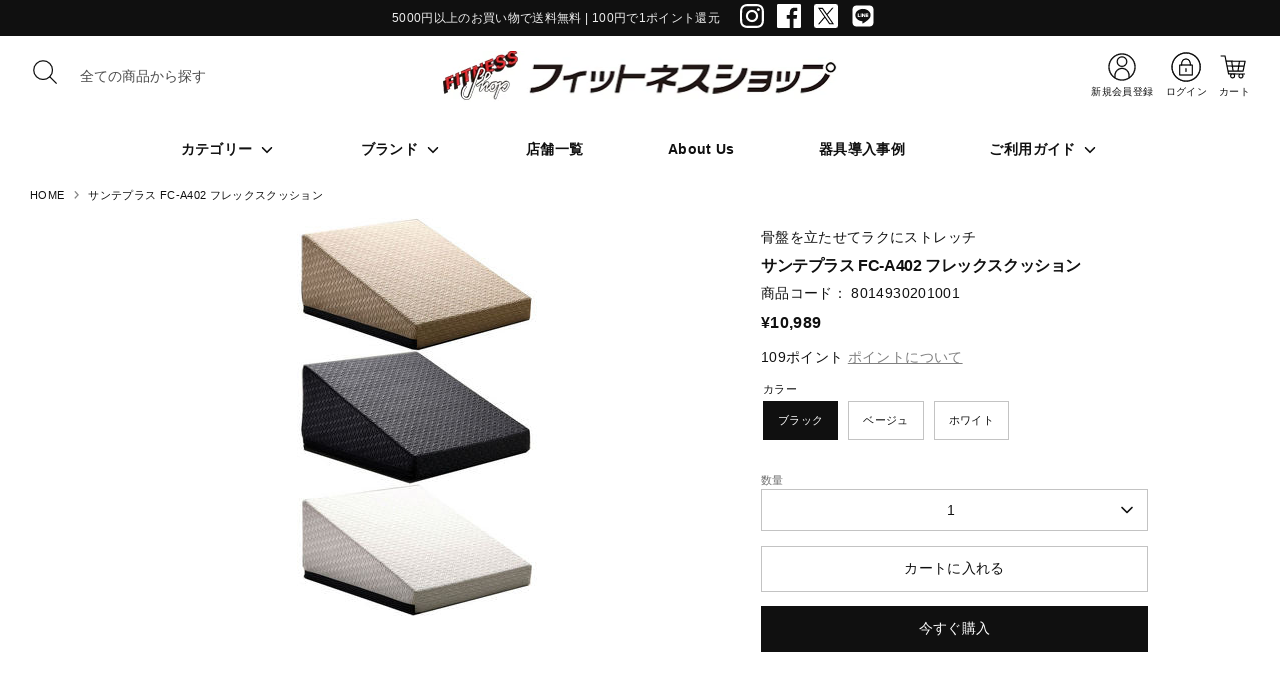

--- FILE ---
content_type: text/html; charset=utf-8
request_url: https://fitnessshop.jp/products/801493020
body_size: 42610
content:
<!doctype html>
<html class="no-js supports-no-cookies" lang="ja">
<head>
  <!-- Boost 3.1.2 -->
  <meta charset="utf-8" />
<meta name="viewport" content="width=device-width,initial-scale=1.0" />
<meta http-equiv="X-UA-Compatible" content="IE=edge">

<link rel="preconnect" href="https://cdn.shopify.com" crossorigin>
<link rel="preconnect" href="https://fonts.shopify.com" crossorigin>
<link rel="preconnect" href="https://monorail-edge.shopifysvc.com"><link rel="preload" as="font" href="//fitnessshop.jp/cdn/fonts/archivo_narrow/archivonarrow_n4.5c3bab850a22055c235cf940f895d873a8689d70.woff2" type="font/woff2" crossorigin><link rel="preload" as="font" href="//fitnessshop.jp/cdn/fonts/archivo_narrow/archivonarrow_n7.c049bee49aa92b4cfee86dd4e79c9194b8519e2b.woff2" type="font/woff2" crossorigin><link rel="preload" as="font" href="//fitnessshop.jp/cdn/fonts/archivo_narrow/archivonarrow_i4.59445c13f0e607542640c8a56f31dcd8ed680cfa.woff2" type="font/woff2" crossorigin><link rel="preload" as="font" href="//fitnessshop.jp/cdn/fonts/archivo_narrow/archivonarrow_i7.394cd4c9437ad9084e13f72957e92bfbe366a689.woff2" type="font/woff2" crossorigin><link rel="preload" as="font" href="//fitnessshop.jp/cdn/fonts/archivo_narrow/archivonarrow_n4.5c3bab850a22055c235cf940f895d873a8689d70.woff2" type="font/woff2" crossorigin><link rel="preload" as="font" href="//fitnessshop.jp/cdn/fonts/archivo_narrow/archivonarrow_i7.394cd4c9437ad9084e13f72957e92bfbe366a689.woff2" type="font/woff2" crossorigin><link rel="preload" as="font" href="//fitnessshop.jp/cdn/fonts/archivo_narrow/archivonarrow_i7.394cd4c9437ad9084e13f72957e92bfbe366a689.woff2" type="font/woff2" crossorigin><link rel="preload" href="//fitnessshop.jp/cdn/shop/t/50/assets/vendor.min.js?v=67207134794593361361758776880" as="script">
<link rel="preload" href="//fitnessshop.jp/cdn/shop/t/50/assets/theme.js?v=131317851725689805361758861910" as="script"><link rel="canonical" href="https://fitnessshop.jp/products/801493020" /><link rel="shortcut icon" href="//fitnessshop.jp/cdn/shop/files/fslogo_294a0362-10ae-48c4-9ad4-34cb6a7541b5.png?v=1669868934" type="image/png" /><meta name="description" content="多くの日本人は、骨盤が後傾しているため、前屈系ストレッチを行った場合、十分に成果を上げることができません。 それを解決するべくつくられたのが、このフレックスクッションです。 傾斜角30°の斜面に腰を下ろすことで、後傾した骨盤が自然に立った状態になります。ここから開脚前屈すると、ハムストリングに止まらず、股関節もしっかりと動かすことができ、理想のストレッチができます。 ●材質:カバー/合成皮革、ポリエステル生地 内部/ウレタン発泡材等 ●カラー:ブラック、ベージュ、ホワイトサイズ:40cm x 奥行40cm x 高さ5〜20cm 重さ1.2kg">
<!-- Google Tag Manager -->
<script>(function(w,d,s,l,i){w[l]=w[l]||[];w[l].push({'gtm.start':
new Date().getTime(),event:'gtm.js'});var f=d.getElementsByTagName(s)[0],
j=d.createElement(s),dl=l!='dataLayer'?'&l='+l:'';j.async=true;j.src=
'https://www.googletagmanager.com/gtm.js?id='+i+dl;f.parentNode.insertBefore(j,f);
})(window,document,'script','dataLayer','GTM-WB7XMH6');</script>
<!-- End Google Tag Manager -->

  <!-- Google tag (gtag.js) -->
<script async src="https://www.googletagmanager.com/gtag/js?id=AW-11038754314"></script>
<script>
  window.dataLayer = window.dataLayer || [];
  function gtag(){dataLayer.push(arguments);}
  gtag('js', new Date());

  gtag('config', 'AW-11038754314');
</script>

  <!-- Event snippet for カート追加 conversion page -->
<script>
    window.addEventListener("DOMContentLoaded", function(event) {
        var elements = document.querySelectorAll('[name="add"]');
            for (var i = 0; i < elements.length; i++) {
            elements[i].addEventListener("click", function(event) {
                gtag('event', 'conversion', { 
                    'send_to': 'AW-11038754314/X443CKe_m5IYEIqM2I8p',
                    'value': document.querySelector('div[class*= "product-price"]  span[class="theme-money"]').innerText.replace(/[^0-9]/g,''),
                    'currency': 'JPY' })            
            });
            }
    });
</script>
  
  
  <title>
    サンテプラス FC-A402 フレックスクッション
    
    
    
      &ndash; フィットネスショップ
    
  </title>

  <meta property="og:site_name" content="フィットネスショップ">
<meta property="og:url" content="https://fitnessshop.jp/products/801493020">
<meta property="og:title" content="サンテプラス FC-A402 フレックスクッション">
<meta property="og:type" content="product">
<meta property="og:description" content="多くの日本人は、骨盤が後傾しているため、前屈系ストレッチを行った場合、十分に成果を上げることができません。 それを解決するべくつくられたのが、このフレックスクッションです。 傾斜角30°の斜面に腰を下ろすことで、後傾した骨盤が自然に立った状態になります。ここから開脚前屈すると、ハムストリングに止まらず、股関節もしっかりと動かすことができ、理想のストレッチができます。 ●材質:カバー/合成皮革、ポリエステル生地 内部/ウレタン発泡材等 ●カラー:ブラック、ベージュ、ホワイトサイズ:40cm x 奥行40cm x 高さ5〜20cm 重さ1.2kg"><meta property="og:image" content="http://fitnessshop.jp/cdn/shop/products/flex_l_1200x1200.jpg?v=1666257229">
  <meta property="og:image:secure_url" content="https://fitnessshop.jp/cdn/shop/products/flex_l_1200x1200.jpg?v=1666257229">
  <meta property="og:image:width" content="398">
  <meta property="og:image:height" content="398"><meta property="og:price:amount" content="10,989">
  <meta property="og:price:currency" content="JPY"><meta name="twitter:site" content="@fitnessshop_of"><meta name="twitter:card" content="summary_large_image">
<meta name="twitter:title" content="サンテプラス FC-A402 フレックスクッション">
<meta name="twitter:description" content="多くの日本人は、骨盤が後傾しているため、前屈系ストレッチを行った場合、十分に成果を上げることができません。 それを解決するべくつくられたのが、このフレックスクッションです。 傾斜角30°の斜面に腰を下ろすことで、後傾した骨盤が自然に立った状態になります。ここから開脚前屈すると、ハムストリングに止まらず、股関節もしっかりと動かすことができ、理想のストレッチができます。 ●材質:カバー/合成皮革、ポリエステル生地 内部/ウレタン発泡材等 ●カラー:ブラック、ベージュ、ホワイトサイズ:40cm x 奥行40cm x 高さ5〜20cm 重さ1.2kg">


  <link href="//fitnessshop.jp/cdn/shop/t/50/assets/styles.css?v=44957436616967578771762841313" rel="stylesheet" type="text/css" media="all" />
  <link href="//fitnessshop.jp/cdn/shop/t/50/assets/custom-global.css?v=138487382356782738541762841312" rel="stylesheet" type="text/css" media="all" />

  <script>
    document.documentElement.className = document.documentElement.className.replace('no-js', 'js');
    window.theme = window.theme || {};
    window.slate = window.slate || {};
    theme.moneyFormatWithCodeForProductsPreference = "¥{{amount_no_decimals}}";
    theme.moneyFormatWithCodeForCartPreference = "¥{{amount_no_decimals}}";
    theme.moneyFormat = "¥{{amount_no_decimals}}";
    theme.strings = {
      addToCart: "カートに入れる",
      unavailable: "Unavailable",
      addressError: "Error looking up that address",
      addressNoResults: "No results for that address",
      addressQueryLimit: "You have exceeded the Google API usage limit. Consider upgrading to a \u003ca href=\"https:\/\/developers.google.com\/maps\/premium\/usage-limits\"\u003ePremium Plan\u003c\/a\u003e.",
      authError: "There was a problem authenticating your Google Maps API Key.",
      addingToCart: "カートに入れる",
      addedToCart: "カートに入れる",
      addedToCartPopupTitle: "カートに追加しました:",
      addedToCartPopupItems: "商品",
      addedToCartPopupSubtotal: "合計",
      addedToCartPopupGoToCart: "ご購入手続きへ",
      cartTermsNotChecked: "You must agree to the terms and conditions before continuing.",
      searchLoading: "Loading",
      searchMoreResults: "See all results",
      searchNoResults: "No results",
      priceFrom: "From",
      quantityTooHigh: "You can only have [[ quantity ]] in your cart",
      onSale: "sale",
      soldOut: "Sold Out",
      in_stock: "In stock",
      low_stock: "Low stock",
      only_x_left: "[[ quantity ]] in stock",
      single_unit_available: "1 available",
      x_units_available: "[[ quantity ]] in stock, ready to ship",
      unitPriceSeparator: " \/ ",
      close: "Close",
      cart_shipping_calculator_hide_calculator: "Hide shipping calculator",
      cart_shipping_calculator_title: "Get shipping estimates",
      cart_general_hide_note: "閉じる",
      cart_general_show_note: "注文メモを追加",
      previous: "戻る",
      next: "次へ"
    };
    theme.routes = {
      account_login_url: '/account/login',
      account_register_url: '/account/register',
      account_addresses_url: '/account/addresses',
      search_url: '/search',
      cart_url: '/cart',
      cart_add_url: '/cart/add',
      cart_change_url: '/cart/change',
      product_recommendations_url: '/recommendations/products'
    };
    theme.settings = {
      dynamicQtyOpts: false,
      saleLabelEnabled: true,
      soldLabelEnabled: true
    };
  </script><script>window.performance && window.performance.mark && window.performance.mark('shopify.content_for_header.start');</script><meta name="google-site-verification" content="VgR8iPhnBzkeAt0z5XhWFrDrnUSm11nFwjMVmHfrlF0">
<meta name="facebook-domain-verification" content="6wrvi0nvan4itwxyvardpimkbp0u8q">
<meta id="shopify-digital-wallet" name="shopify-digital-wallet" content="/55503093831/digital_wallets/dialog">
<link rel="alternate" hreflang="x-default" href="https://fitnessshop.jp/products/801493020">
<link rel="alternate" hreflang="ja" href="https://fitnessshop.jp/products/801493020">
<link rel="alternate" hreflang="en" href="https://fitnessshop.jp/en/products/801493020">
<link rel="alternate" type="application/json+oembed" href="https://fitnessshop.jp/products/801493020.oembed">
<script async="async" src="/checkouts/internal/preloads.js?locale=ja-JP"></script>
<script id="shopify-features" type="application/json">{"accessToken":"cf8b42f1028ddbf0619257edbb6884c3","betas":["rich-media-storefront-analytics"],"domain":"fitnessshop.jp","predictiveSearch":false,"shopId":55503093831,"locale":"ja"}</script>
<script>var Shopify = Shopify || {};
Shopify.shop = "fitnessshop-ec.myshopify.com";
Shopify.locale = "ja";
Shopify.currency = {"active":"JPY","rate":"1.0"};
Shopify.country = "JP";
Shopify.theme = {"name":"FitnessShop\/new-theme","id":134585122887,"schema_name":"Boost","schema_version":"3.1.2","theme_store_id":null,"role":"main"};
Shopify.theme.handle = "null";
Shopify.theme.style = {"id":null,"handle":null};
Shopify.cdnHost = "fitnessshop.jp/cdn";
Shopify.routes = Shopify.routes || {};
Shopify.routes.root = "/";</script>
<script type="module">!function(o){(o.Shopify=o.Shopify||{}).modules=!0}(window);</script>
<script>!function(o){function n(){var o=[];function n(){o.push(Array.prototype.slice.apply(arguments))}return n.q=o,n}var t=o.Shopify=o.Shopify||{};t.loadFeatures=n(),t.autoloadFeatures=n()}(window);</script>
<script id="shop-js-analytics" type="application/json">{"pageType":"product"}</script>
<script defer="defer" async type="module" src="//fitnessshop.jp/cdn/shopifycloud/shop-js/modules/v2/client.init-shop-cart-sync_0MstufBG.ja.esm.js"></script>
<script defer="defer" async type="module" src="//fitnessshop.jp/cdn/shopifycloud/shop-js/modules/v2/chunk.common_jll-23Z1.esm.js"></script>
<script defer="defer" async type="module" src="//fitnessshop.jp/cdn/shopifycloud/shop-js/modules/v2/chunk.modal_HXih6-AF.esm.js"></script>
<script type="module">
  await import("//fitnessshop.jp/cdn/shopifycloud/shop-js/modules/v2/client.init-shop-cart-sync_0MstufBG.ja.esm.js");
await import("//fitnessshop.jp/cdn/shopifycloud/shop-js/modules/v2/chunk.common_jll-23Z1.esm.js");
await import("//fitnessshop.jp/cdn/shopifycloud/shop-js/modules/v2/chunk.modal_HXih6-AF.esm.js");

  window.Shopify.SignInWithShop?.initShopCartSync?.({"fedCMEnabled":true,"windoidEnabled":true});

</script>
<script>(function() {
  var isLoaded = false;
  function asyncLoad() {
    if (isLoaded) return;
    isLoaded = true;
    var urls = ["https:\/\/cdn.nfcube.com\/cdbc85c433c2b2ed60921ea1592dcece.js?shop=fitnessshop-ec.myshopify.com","\/\/cdn.shopify.com\/proxy\/28fe7c73e401a52e60d85ce30e99d3a05ad768f61f029eee7560e9cf14a1e174\/go-subscride-public.herokuapp.com\/scripts\/storefront.js?shop=fitnessshop-ec.myshopify.com\u0026sp-cache-control=cHVibGljLCBtYXgtYWdlPTkwMA","\/\/cdn.shopify.com\/proxy\/28fe7c73e401a52e60d85ce30e99d3a05ad768f61f029eee7560e9cf14a1e174\/go-subscride-public.herokuapp.com\/scripts\/storefront.js?shop=fitnessshop-ec.myshopify.com\u0026sp-cache-control=cHVibGljLCBtYXgtYWdlPTkwMA","\/\/cdn.shopify.com\/proxy\/28fe7c73e401a52e60d85ce30e99d3a05ad768f61f029eee7560e9cf14a1e174\/go-subscride-public.herokuapp.com\/scripts\/storefront.js?shop=fitnessshop-ec.myshopify.com\u0026sp-cache-control=cHVibGljLCBtYXgtYWdlPTkwMA","\/\/cdn.shopify.com\/proxy\/28fe7c73e401a52e60d85ce30e99d3a05ad768f61f029eee7560e9cf14a1e174\/go-subscride-public.herokuapp.com\/scripts\/storefront.js?shop=fitnessshop-ec.myshopify.com\u0026sp-cache-control=cHVibGljLCBtYXgtYWdlPTkwMA","\/\/cdn.shopify.com\/proxy\/28fe7c73e401a52e60d85ce30e99d3a05ad768f61f029eee7560e9cf14a1e174\/go-subscride-public.herokuapp.com\/scripts\/storefront.js?shop=fitnessshop-ec.myshopify.com\u0026sp-cache-control=cHVibGljLCBtYXgtYWdlPTkwMA","\/\/cdn.shopify.com\/proxy\/28fe7c73e401a52e60d85ce30e99d3a05ad768f61f029eee7560e9cf14a1e174\/go-subscride-public.herokuapp.com\/scripts\/storefront.js?shop=fitnessshop-ec.myshopify.com\u0026sp-cache-control=cHVibGljLCBtYXgtYWdlPTkwMA","\/\/cdn.shopify.com\/proxy\/28fe7c73e401a52e60d85ce30e99d3a05ad768f61f029eee7560e9cf14a1e174\/go-subscride-public.herokuapp.com\/scripts\/storefront.js?shop=fitnessshop-ec.myshopify.com\u0026sp-cache-control=cHVibGljLCBtYXgtYWdlPTkwMA","\/\/cdn.shopify.com\/proxy\/28fe7c73e401a52e60d85ce30e99d3a05ad768f61f029eee7560e9cf14a1e174\/go-subscride-public.herokuapp.com\/scripts\/storefront.js?shop=fitnessshop-ec.myshopify.com\u0026sp-cache-control=cHVibGljLCBtYXgtYWdlPTkwMA","\/\/cdn.shopify.com\/proxy\/28fe7c73e401a52e60d85ce30e99d3a05ad768f61f029eee7560e9cf14a1e174\/go-subscride-public.herokuapp.com\/scripts\/storefront.js?shop=fitnessshop-ec.myshopify.com\u0026sp-cache-control=cHVibGljLCBtYXgtYWdlPTkwMA","\/\/cdn.shopify.com\/proxy\/28fe7c73e401a52e60d85ce30e99d3a05ad768f61f029eee7560e9cf14a1e174\/go-subscride-public.herokuapp.com\/scripts\/storefront.js?shop=fitnessshop-ec.myshopify.com\u0026sp-cache-control=cHVibGljLCBtYXgtYWdlPTkwMA","\/\/cdn.shopify.com\/proxy\/28fe7c73e401a52e60d85ce30e99d3a05ad768f61f029eee7560e9cf14a1e174\/go-subscride-public.herokuapp.com\/scripts\/storefront.js?shop=fitnessshop-ec.myshopify.com\u0026sp-cache-control=cHVibGljLCBtYXgtYWdlPTkwMA","\/\/cdn.shopify.com\/proxy\/28fe7c73e401a52e60d85ce30e99d3a05ad768f61f029eee7560e9cf14a1e174\/go-subscride-public.herokuapp.com\/scripts\/storefront.js?shop=fitnessshop-ec.myshopify.com\u0026sp-cache-control=cHVibGljLCBtYXgtYWdlPTkwMA","\/\/cdn.shopify.com\/proxy\/28fe7c73e401a52e60d85ce30e99d3a05ad768f61f029eee7560e9cf14a1e174\/go-subscride-public.herokuapp.com\/scripts\/storefront.js?shop=fitnessshop-ec.myshopify.com\u0026sp-cache-control=cHVibGljLCBtYXgtYWdlPTkwMA","\/\/cdn.shopify.com\/proxy\/28fe7c73e401a52e60d85ce30e99d3a05ad768f61f029eee7560e9cf14a1e174\/go-subscride-public.herokuapp.com\/scripts\/storefront.js?shop=fitnessshop-ec.myshopify.com\u0026sp-cache-control=cHVibGljLCBtYXgtYWdlPTkwMA","\/\/cdn.shopify.com\/proxy\/28fe7c73e401a52e60d85ce30e99d3a05ad768f61f029eee7560e9cf14a1e174\/go-subscride-public.herokuapp.com\/scripts\/storefront.js?shop=fitnessshop-ec.myshopify.com\u0026sp-cache-control=cHVibGljLCBtYXgtYWdlPTkwMA","\/\/cdn.shopify.com\/proxy\/28fe7c73e401a52e60d85ce30e99d3a05ad768f61f029eee7560e9cf14a1e174\/go-subscride-public.herokuapp.com\/scripts\/storefront.js?shop=fitnessshop-ec.myshopify.com\u0026sp-cache-control=cHVibGljLCBtYXgtYWdlPTkwMA","\/\/cdn.shopify.com\/proxy\/28fe7c73e401a52e60d85ce30e99d3a05ad768f61f029eee7560e9cf14a1e174\/go-subscride-public.herokuapp.com\/scripts\/storefront.js?shop=fitnessshop-ec.myshopify.com\u0026sp-cache-control=cHVibGljLCBtYXgtYWdlPTkwMA","\/\/cdn.shopify.com\/proxy\/28fe7c73e401a52e60d85ce30e99d3a05ad768f61f029eee7560e9cf14a1e174\/go-subscride-public.herokuapp.com\/scripts\/storefront.js?shop=fitnessshop-ec.myshopify.com\u0026sp-cache-control=cHVibGljLCBtYXgtYWdlPTkwMA","\/\/cdn.shopify.com\/proxy\/28fe7c73e401a52e60d85ce30e99d3a05ad768f61f029eee7560e9cf14a1e174\/go-subscride-public.herokuapp.com\/scripts\/storefront.js?shop=fitnessshop-ec.myshopify.com\u0026sp-cache-control=cHVibGljLCBtYXgtYWdlPTkwMA","\/\/cdn.shopify.com\/proxy\/28fe7c73e401a52e60d85ce30e99d3a05ad768f61f029eee7560e9cf14a1e174\/go-subscride-public.herokuapp.com\/scripts\/storefront.js?shop=fitnessshop-ec.myshopify.com\u0026sp-cache-control=cHVibGljLCBtYXgtYWdlPTkwMA","\/\/cdn.shopify.com\/proxy\/28fe7c73e401a52e60d85ce30e99d3a05ad768f61f029eee7560e9cf14a1e174\/go-subscride-public.herokuapp.com\/scripts\/storefront.js?shop=fitnessshop-ec.myshopify.com\u0026sp-cache-control=cHVibGljLCBtYXgtYWdlPTkwMA","\/\/cdn.shopify.com\/proxy\/28fe7c73e401a52e60d85ce30e99d3a05ad768f61f029eee7560e9cf14a1e174\/go-subscride-public.herokuapp.com\/scripts\/storefront.js?shop=fitnessshop-ec.myshopify.com\u0026sp-cache-control=cHVibGljLCBtYXgtYWdlPTkwMA","\/\/cdn.shopify.com\/proxy\/28fe7c73e401a52e60d85ce30e99d3a05ad768f61f029eee7560e9cf14a1e174\/go-subscride-public.herokuapp.com\/scripts\/storefront.js?shop=fitnessshop-ec.myshopify.com\u0026sp-cache-control=cHVibGljLCBtYXgtYWdlPTkwMA","\/\/cdn.shopify.com\/proxy\/28fe7c73e401a52e60d85ce30e99d3a05ad768f61f029eee7560e9cf14a1e174\/go-subscride-public.herokuapp.com\/scripts\/storefront.js?shop=fitnessshop-ec.myshopify.com\u0026sp-cache-control=cHVibGljLCBtYXgtYWdlPTkwMA","\/\/cdn.shopify.com\/proxy\/28fe7c73e401a52e60d85ce30e99d3a05ad768f61f029eee7560e9cf14a1e174\/go-subscride-public.herokuapp.com\/scripts\/storefront.js?shop=fitnessshop-ec.myshopify.com\u0026sp-cache-control=cHVibGljLCBtYXgtYWdlPTkwMA","\/\/cdn.shopify.com\/proxy\/28fe7c73e401a52e60d85ce30e99d3a05ad768f61f029eee7560e9cf14a1e174\/go-subscride-public.herokuapp.com\/scripts\/storefront.js?shop=fitnessshop-ec.myshopify.com\u0026sp-cache-control=cHVibGljLCBtYXgtYWdlPTkwMA","\/\/cdn.shopify.com\/proxy\/28fe7c73e401a52e60d85ce30e99d3a05ad768f61f029eee7560e9cf14a1e174\/go-subscride-public.herokuapp.com\/scripts\/storefront.js?shop=fitnessshop-ec.myshopify.com\u0026sp-cache-control=cHVibGljLCBtYXgtYWdlPTkwMA","\/\/cdn.shopify.com\/proxy\/28fe7c73e401a52e60d85ce30e99d3a05ad768f61f029eee7560e9cf14a1e174\/go-subscride-public.herokuapp.com\/scripts\/storefront.js?shop=fitnessshop-ec.myshopify.com\u0026sp-cache-control=cHVibGljLCBtYXgtYWdlPTkwMA","\/\/cdn.shopify.com\/proxy\/28fe7c73e401a52e60d85ce30e99d3a05ad768f61f029eee7560e9cf14a1e174\/go-subscride-public.herokuapp.com\/scripts\/storefront.js?shop=fitnessshop-ec.myshopify.com\u0026sp-cache-control=cHVibGljLCBtYXgtYWdlPTkwMA","\/\/cdn.shopify.com\/proxy\/28fe7c73e401a52e60d85ce30e99d3a05ad768f61f029eee7560e9cf14a1e174\/go-subscride-public.herokuapp.com\/scripts\/storefront.js?shop=fitnessshop-ec.myshopify.com\u0026sp-cache-control=cHVibGljLCBtYXgtYWdlPTkwMA","\/\/cdn.shopify.com\/proxy\/28fe7c73e401a52e60d85ce30e99d3a05ad768f61f029eee7560e9cf14a1e174\/go-subscride-public.herokuapp.com\/scripts\/storefront.js?shop=fitnessshop-ec.myshopify.com\u0026sp-cache-control=cHVibGljLCBtYXgtYWdlPTkwMA","\/\/cdn.shopify.com\/proxy\/28fe7c73e401a52e60d85ce30e99d3a05ad768f61f029eee7560e9cf14a1e174\/go-subscride-public.herokuapp.com\/scripts\/storefront.js?shop=fitnessshop-ec.myshopify.com\u0026sp-cache-control=cHVibGljLCBtYXgtYWdlPTkwMA","\/\/cdn.shopify.com\/proxy\/28fe7c73e401a52e60d85ce30e99d3a05ad768f61f029eee7560e9cf14a1e174\/go-subscride-public.herokuapp.com\/scripts\/storefront.js?shop=fitnessshop-ec.myshopify.com\u0026sp-cache-control=cHVibGljLCBtYXgtYWdlPTkwMA","\/\/cdn.shopify.com\/proxy\/28fe7c73e401a52e60d85ce30e99d3a05ad768f61f029eee7560e9cf14a1e174\/go-subscride-public.herokuapp.com\/scripts\/storefront.js?shop=fitnessshop-ec.myshopify.com\u0026sp-cache-control=cHVibGljLCBtYXgtYWdlPTkwMA","\/\/cdn.shopify.com\/proxy\/28fe7c73e401a52e60d85ce30e99d3a05ad768f61f029eee7560e9cf14a1e174\/go-subscride-public.herokuapp.com\/scripts\/storefront.js?shop=fitnessshop-ec.myshopify.com\u0026sp-cache-control=cHVibGljLCBtYXgtYWdlPTkwMA","\/\/cdn.shopify.com\/proxy\/28fe7c73e401a52e60d85ce30e99d3a05ad768f61f029eee7560e9cf14a1e174\/go-subscride-public.herokuapp.com\/scripts\/storefront.js?shop=fitnessshop-ec.myshopify.com\u0026sp-cache-control=cHVibGljLCBtYXgtYWdlPTkwMA","\/\/cdn.shopify.com\/proxy\/28fe7c73e401a52e60d85ce30e99d3a05ad768f61f029eee7560e9cf14a1e174\/go-subscride-public.herokuapp.com\/scripts\/storefront.js?shop=fitnessshop-ec.myshopify.com\u0026sp-cache-control=cHVibGljLCBtYXgtYWdlPTkwMA","\/\/cdn.shopify.com\/proxy\/28fe7c73e401a52e60d85ce30e99d3a05ad768f61f029eee7560e9cf14a1e174\/go-subscride-public.herokuapp.com\/scripts\/storefront.js?shop=fitnessshop-ec.myshopify.com\u0026sp-cache-control=cHVibGljLCBtYXgtYWdlPTkwMA","\/\/cdn.shopify.com\/proxy\/28fe7c73e401a52e60d85ce30e99d3a05ad768f61f029eee7560e9cf14a1e174\/go-subscride-public.herokuapp.com\/scripts\/storefront.js?shop=fitnessshop-ec.myshopify.com\u0026sp-cache-control=cHVibGljLCBtYXgtYWdlPTkwMA","\/\/cdn.shopify.com\/proxy\/28fe7c73e401a52e60d85ce30e99d3a05ad768f61f029eee7560e9cf14a1e174\/go-subscride-public.herokuapp.com\/scripts\/storefront.js?shop=fitnessshop-ec.myshopify.com\u0026sp-cache-control=cHVibGljLCBtYXgtYWdlPTkwMA","\/\/cdn.shopify.com\/proxy\/28fe7c73e401a52e60d85ce30e99d3a05ad768f61f029eee7560e9cf14a1e174\/go-subscride-public.herokuapp.com\/scripts\/storefront.js?shop=fitnessshop-ec.myshopify.com\u0026sp-cache-control=cHVibGljLCBtYXgtYWdlPTkwMA","\/\/cdn.shopify.com\/proxy\/28fe7c73e401a52e60d85ce30e99d3a05ad768f61f029eee7560e9cf14a1e174\/go-subscride-public.herokuapp.com\/scripts\/storefront.js?shop=fitnessshop-ec.myshopify.com\u0026sp-cache-control=cHVibGljLCBtYXgtYWdlPTkwMA","\/\/cdn.shopify.com\/proxy\/28fe7c73e401a52e60d85ce30e99d3a05ad768f61f029eee7560e9cf14a1e174\/go-subscride-public.herokuapp.com\/scripts\/storefront.js?shop=fitnessshop-ec.myshopify.com\u0026sp-cache-control=cHVibGljLCBtYXgtYWdlPTkwMA","\/\/cdn.shopify.com\/proxy\/28fe7c73e401a52e60d85ce30e99d3a05ad768f61f029eee7560e9cf14a1e174\/go-subscride-public.herokuapp.com\/scripts\/storefront.js?shop=fitnessshop-ec.myshopify.com\u0026sp-cache-control=cHVibGljLCBtYXgtYWdlPTkwMA","\/\/cdn.shopify.com\/proxy\/28fe7c73e401a52e60d85ce30e99d3a05ad768f61f029eee7560e9cf14a1e174\/go-subscride-public.herokuapp.com\/scripts\/storefront.js?shop=fitnessshop-ec.myshopify.com\u0026sp-cache-control=cHVibGljLCBtYXgtYWdlPTkwMA"];
    for (var i = 0; i < urls.length; i++) {
      var s = document.createElement('script');
      s.type = 'text/javascript';
      s.async = true;
      s.src = urls[i];
      var x = document.getElementsByTagName('script')[0];
      x.parentNode.insertBefore(s, x);
    }
  };
  if(window.attachEvent) {
    window.attachEvent('onload', asyncLoad);
  } else {
    window.addEventListener('load', asyncLoad, false);
  }
})();</script>
<script id="__st">var __st={"a":55503093831,"offset":32400,"reqid":"f0ebf45c-3cce-48bb-bf65-194059c30e84-1769032598","pageurl":"fitnessshop.jp\/products\/801493020","u":"6d58e81adb76","p":"product","rtyp":"product","rid":6724199055431};</script>
<script>window.ShopifyPaypalV4VisibilityTracking = true;</script>
<script id="form-persister">!function(){'use strict';const t='contact',e='new_comment',n=[[t,t],['blogs',e],['comments',e],[t,'customer']],o='password',r='form_key',c=['recaptcha-v3-token','g-recaptcha-response','h-captcha-response',o],s=()=>{try{return window.sessionStorage}catch{return}},i='__shopify_v',u=t=>t.elements[r],a=function(){const t=[...n].map((([t,e])=>`form[action*='/${t}']:not([data-nocaptcha='true']) input[name='form_type'][value='${e}']`)).join(',');var e;return e=t,()=>e?[...document.querySelectorAll(e)].map((t=>t.form)):[]}();function m(t){const e=u(t);a().includes(t)&&(!e||!e.value)&&function(t){try{if(!s())return;!function(t){const e=s();if(!e)return;const n=u(t);if(!n)return;const o=n.value;o&&e.removeItem(o)}(t);const e=Array.from(Array(32),(()=>Math.random().toString(36)[2])).join('');!function(t,e){u(t)||t.append(Object.assign(document.createElement('input'),{type:'hidden',name:r})),t.elements[r].value=e}(t,e),function(t,e){const n=s();if(!n)return;const r=[...t.querySelectorAll(`input[type='${o}']`)].map((({name:t})=>t)),u=[...c,...r],a={};for(const[o,c]of new FormData(t).entries())u.includes(o)||(a[o]=c);n.setItem(e,JSON.stringify({[i]:1,action:t.action,data:a}))}(t,e)}catch(e){console.error('failed to persist form',e)}}(t)}const f=t=>{if('true'===t.dataset.persistBound)return;const e=function(t,e){const n=function(t){return'function'==typeof t.submit?t.submit:HTMLFormElement.prototype.submit}(t).bind(t);return function(){let t;return()=>{t||(t=!0,(()=>{try{e(),n()}catch(t){(t=>{console.error('form submit failed',t)})(t)}})(),setTimeout((()=>t=!1),250))}}()}(t,(()=>{m(t)}));!function(t,e){if('function'==typeof t.submit&&'function'==typeof e)try{t.submit=e}catch{}}(t,e),t.addEventListener('submit',(t=>{t.preventDefault(),e()})),t.dataset.persistBound='true'};!function(){function t(t){const e=(t=>{const e=t.target;return e instanceof HTMLFormElement?e:e&&e.form})(t);e&&m(e)}document.addEventListener('submit',t),document.addEventListener('DOMContentLoaded',(()=>{const e=a();for(const t of e)f(t);var n;n=document.body,new window.MutationObserver((t=>{for(const e of t)if('childList'===e.type&&e.addedNodes.length)for(const t of e.addedNodes)1===t.nodeType&&'FORM'===t.tagName&&a().includes(t)&&f(t)})).observe(n,{childList:!0,subtree:!0,attributes:!1}),document.removeEventListener('submit',t)}))}()}();</script>
<script integrity="sha256-4kQ18oKyAcykRKYeNunJcIwy7WH5gtpwJnB7kiuLZ1E=" data-source-attribution="shopify.loadfeatures" defer="defer" src="//fitnessshop.jp/cdn/shopifycloud/storefront/assets/storefront/load_feature-a0a9edcb.js" crossorigin="anonymous"></script>
<script data-source-attribution="shopify.dynamic_checkout.dynamic.init">var Shopify=Shopify||{};Shopify.PaymentButton=Shopify.PaymentButton||{isStorefrontPortableWallets:!0,init:function(){window.Shopify.PaymentButton.init=function(){};var t=document.createElement("script");t.src="https://fitnessshop.jp/cdn/shopifycloud/portable-wallets/latest/portable-wallets.ja.js",t.type="module",document.head.appendChild(t)}};
</script>
<script data-source-attribution="shopify.dynamic_checkout.buyer_consent">
  function portableWalletsHideBuyerConsent(e){var t=document.getElementById("shopify-buyer-consent"),n=document.getElementById("shopify-subscription-policy-button");t&&n&&(t.classList.add("hidden"),t.setAttribute("aria-hidden","true"),n.removeEventListener("click",e))}function portableWalletsShowBuyerConsent(e){var t=document.getElementById("shopify-buyer-consent"),n=document.getElementById("shopify-subscription-policy-button");t&&n&&(t.classList.remove("hidden"),t.removeAttribute("aria-hidden"),n.addEventListener("click",e))}window.Shopify?.PaymentButton&&(window.Shopify.PaymentButton.hideBuyerConsent=portableWalletsHideBuyerConsent,window.Shopify.PaymentButton.showBuyerConsent=portableWalletsShowBuyerConsent);
</script>
<script>
  function portableWalletsCleanup(e){e&&e.src&&console.error("Failed to load portable wallets script "+e.src);var t=document.querySelectorAll("shopify-accelerated-checkout .shopify-payment-button__skeleton, shopify-accelerated-checkout-cart .wallet-cart-button__skeleton"),e=document.getElementById("shopify-buyer-consent");for(let e=0;e<t.length;e++)t[e].remove();e&&e.remove()}function portableWalletsNotLoadedAsModule(e){e instanceof ErrorEvent&&"string"==typeof e.message&&e.message.includes("import.meta")&&"string"==typeof e.filename&&e.filename.includes("portable-wallets")&&(window.removeEventListener("error",portableWalletsNotLoadedAsModule),window.Shopify.PaymentButton.failedToLoad=e,"loading"===document.readyState?document.addEventListener("DOMContentLoaded",window.Shopify.PaymentButton.init):window.Shopify.PaymentButton.init())}window.addEventListener("error",portableWalletsNotLoadedAsModule);
</script>

<script type="module" src="https://fitnessshop.jp/cdn/shopifycloud/portable-wallets/latest/portable-wallets.ja.js" onError="portableWalletsCleanup(this)" crossorigin="anonymous"></script>
<script nomodule>
  document.addEventListener("DOMContentLoaded", portableWalletsCleanup);
</script>

<link id="shopify-accelerated-checkout-styles" rel="stylesheet" media="screen" href="https://fitnessshop.jp/cdn/shopifycloud/portable-wallets/latest/accelerated-checkout-backwards-compat.css" crossorigin="anonymous">
<style id="shopify-accelerated-checkout-cart">
        #shopify-buyer-consent {
  margin-top: 1em;
  display: inline-block;
  width: 100%;
}

#shopify-buyer-consent.hidden {
  display: none;
}

#shopify-subscription-policy-button {
  background: none;
  border: none;
  padding: 0;
  text-decoration: underline;
  font-size: inherit;
  cursor: pointer;
}

#shopify-subscription-policy-button::before {
  box-shadow: none;
}

      </style>

<script>window.performance && window.performance.mark && window.performance.mark('shopify.content_for_header.end');</script>

 <!--begin-boost-pfs-filter-css-->
   <link rel="preload stylesheet" href="//fitnessshop.jp/cdn/shop/t/50/assets/boost-pfs-instant-search.css?v=29029542106998846801758776902" as="style"><link href="//fitnessshop.jp/cdn/shop/t/50/assets/boost-pfs-custom.css?v=123951729487528578681758776902" rel="stylesheet" type="text/css" media="all" />
<style data-id="boost-pfs-style">
    .boost-pfs-filter-option-title-text {}

   .boost-pfs-filter-tree-v .boost-pfs-filter-option-title-text:before {}
    .boost-pfs-filter-tree-v .boost-pfs-filter-option.boost-pfs-filter-option-collapsed .boost-pfs-filter-option-title-text:before {}
    .boost-pfs-filter-tree-h .boost-pfs-filter-option-title-heading:before {}

    .boost-pfs-filter-refine-by .boost-pfs-filter-option-title h3 {}

    .boost-pfs-filter-option-content .boost-pfs-filter-option-item-list .boost-pfs-filter-option-item button,
    .boost-pfs-filter-option-content .boost-pfs-filter-option-item-list .boost-pfs-filter-option-item .boost-pfs-filter-button,
    .boost-pfs-filter-option-range-amount input,
    .boost-pfs-filter-tree-v .boost-pfs-filter-refine-by .boost-pfs-filter-refine-by-items .refine-by-item,
    .boost-pfs-filter-refine-by-wrapper-v .boost-pfs-filter-refine-by .boost-pfs-filter-refine-by-items .refine-by-item,
    .boost-pfs-filter-refine-by .boost-pfs-filter-option-title,
    .boost-pfs-filter-refine-by .boost-pfs-filter-refine-by-items .refine-by-item>a,
    .boost-pfs-filter-refine-by>span,
    .boost-pfs-filter-clear,
    .boost-pfs-filter-clear-all{}
    .boost-pfs-filter-tree-h .boost-pfs-filter-pc .boost-pfs-filter-refine-by-items .refine-by-item .boost-pfs-filter-clear .refine-by-type,
    .boost-pfs-filter-refine-by-wrapper-h .boost-pfs-filter-pc .boost-pfs-filter-refine-by-items .refine-by-item .boost-pfs-filter-clear .refine-by-type {}

    .boost-pfs-filter-option-multi-level-collections .boost-pfs-filter-option-multi-level-list .boost-pfs-filter-option-item .boost-pfs-filter-button-arrow .boost-pfs-arrow:before,
    .boost-pfs-filter-option-multi-level-tag .boost-pfs-filter-option-multi-level-list .boost-pfs-filter-option-item .boost-pfs-filter-button-arrow .boost-pfs-arrow:before {}

    .boost-pfs-filter-refine-by-wrapper-v .boost-pfs-filter-refine-by .boost-pfs-filter-refine-by-items .refine-by-item .boost-pfs-filter-clear:after,
    .boost-pfs-filter-refine-by-wrapper-v .boost-pfs-filter-refine-by .boost-pfs-filter-refine-by-items .refine-by-item .boost-pfs-filter-clear:before,
    .boost-pfs-filter-tree-v .boost-pfs-filter-refine-by .boost-pfs-filter-refine-by-items .refine-by-item .boost-pfs-filter-clear:after,
    .boost-pfs-filter-tree-v .boost-pfs-filter-refine-by .boost-pfs-filter-refine-by-items .refine-by-item .boost-pfs-filter-clear:before,
    .boost-pfs-filter-refine-by-wrapper-h .boost-pfs-filter-pc .boost-pfs-filter-refine-by-items .refine-by-item .boost-pfs-filter-clear:after,
    .boost-pfs-filter-refine-by-wrapper-h .boost-pfs-filter-pc .boost-pfs-filter-refine-by-items .refine-by-item .boost-pfs-filter-clear:before,
    .boost-pfs-filter-tree-h .boost-pfs-filter-pc .boost-pfs-filter-refine-by-items .refine-by-item .boost-pfs-filter-clear:after,
    .boost-pfs-filter-tree-h .boost-pfs-filter-pc .boost-pfs-filter-refine-by-items .refine-by-item .boost-pfs-filter-clear:before {}
    .boost-pfs-filter-option-range-slider .noUi-value-horizontal {}

    .boost-pfs-filter-tree-mobile-button button,
    .boost-pfs-filter-top-sorting-mobile button {}
    .boost-pfs-filter-top-sorting-mobile button>span:after {}
  </style>

 <!--end-boost-pfs-filter-css-->

 
  <meta name='facebook-domain-verification' content='6wrvi0nvan4itwxyvardpimkbp0u8q' />

<!-- Go Sub -->

  <link href="//fitnessshop.jp/cdn/shop/t/50/assets/gosub.css?v=28293119696967711091759903374" rel="stylesheet" type="text/css" media="all" />
  <script src="//fitnessshop.jp/cdn/shop/t/50/assets/gosub-product.js?v=11195249855849200921758776884" type="text/javascript"></script>

<!-- End Go Sub -->
<!-- BEGIN app block: shopify://apps/hulk-form-builder/blocks/app-embed/b6b8dd14-356b-4725-a4ed-77232212b3c3 --><!-- BEGIN app snippet: hulkapps-formbuilder-theme-ext --><script type="text/javascript">
  
  if (typeof window.formbuilder_customer != "object") {
        window.formbuilder_customer = {}
  }

  window.hulkFormBuilder = {
    form_data: {"form_ycrDcLfMAUIHKBV2rBYjHQ":{"uuid":"ycrDcLfMAUIHKBV2rBYjHQ","form_name":"お問い合わせ","form_data":{"div_back_gradient_1":"#fff","div_back_gradient_2":"#fff","back_color":"#fff","form_title":"\u003ch3\u003eお問合せ\u003c\/h3\u003e\n","form_submit":"送信","after_submit":"hideAndmessage","after_submit_msg":"","captcha_enable":"no","label_style":"blockLabels","input_border_radius":"2","back_type":"transparent","input_back_color":"#fff","input_back_color_hover":"#fff","back_shadow":"none","label_font_clr":"#333333","input_font_clr":"#333333","button_align":"fullBtn","button_clr":"#fff","button_back_clr":"#333333","button_border_radius":"2","form_width":"600px","form_border_size":"2","form_border_clr":"#c7c7c7","form_border_radius":"1","label_font_size":"14","input_font_size":"12","button_font_size":"16","form_padding":"35","input_border_color":"#ccc","input_border_color_hover":"#ccc","btn_border_clr":"#333333","btn_border_size":"1","form_name":"お問い合わせ","":"ec-info@thinkgroup.co.jp","form_access_message":"\u003cp\u003ePlease login to access the form\u003cbr\u003eDo not have an account? Create account\u003c\/p\u003e","formElements":[{"type":"text","position":0,"label":"お名前","customClass":"","halfwidth":"no","Conditions":{},"page_number":1,"required":"yes"},{"type":"email","position":1,"label":"メールアドレス","required":"yes","email_confirm":"yes","Conditions":{},"page_number":1},{"Conditions":{},"type":"text","position":2,"label":"お電話番号","page_number":1},{"type":"select","position":3,"label":"お問合せ項目","values":"発送に関する問合せ\n商品の問合せ\n見積もり依頼\n返品・交換について\n会員登録・ログインに関する問合せ","Conditions":{},"elementCost":{},"page_number":1,"required":"yes","other_value":"no","add_admin_emails":"no","admin_values":""},{"type":"textarea","position":4,"label":"商品名","required":"yes","limitCharacters":"50","page_number":1,"Conditions":{"SelectedElemenet":"お問合せ項目","SelectedElemenetCount":3,"SelectedValues":["商品の問合せ"],"SelectedValue":"商品の問合せ"},"halfwidth":"no"},{"type":"textarea","position":5,"label":"お問合せ内容","limitCharacters":"1000","required":"yes","page_number":1,"Conditions":{"Operator":"ONE","SelectedElemenet":"お問合せ項目","SelectedElemenetCount":3,"SelectedValues":["商品の問合せ"],"SelectedValue":"商品の問合せ"}},{"Conditions":{"SelectedElemenet":"お問合せ項目","SelectedElemenetCount":3,"Operator":"ONE","SelectedValues":["発送に関する問合せ"],"SelectedValue":"発送に関する問合せ"},"type":"textarea","position":6,"label":"ご注文番号","limitCharacters":"10","required":"yes","page_number":1},{"Conditions":{"SelectedElemenet":"お問合せ項目","SelectedElemenetCount":3,"Operator":"ONE","SelectedValues":["発送に関する問合せ"],"SelectedValue":"発送に関する問合せ"},"type":"textarea","position":7,"label":"お問合せ内容　","page_number":1},{"Conditions":{"SelectedElemenet":"お問合せ項目","SelectedElemenetCount":3,"SelectedValues":["見積もり依頼"],"SelectedValue":"見積もり依頼"},"type":"textarea","position":8,"label":"ご検討商品・個数","limitCharacters":"2000","required":"yes","page_number":1},{"Conditions":{"SelectedElemenet":"お問合せ項目","SelectedElemenetCount":3,"SelectedValues":["見積もり依頼"],"SelectedValue":"見積もり依頼"},"type":"textarea","position":9,"label":"納品先住所（階数・EV有無）","limitCharacters":"120","required":"yes","page_number":1},{"Conditions":{"SelectedElemenet":"お問合せ項目","SelectedElemenetCount":3,"SelectedValues":["見積もり依頼"],"SelectedValue":"見積もり依頼"},"type":"textarea","position":10,"label":"搬入経路について（狭い通路や段差など、搬入に影響する箇所があればご記入ください）","limitCharacters":"300","page_number":1},{"Conditions":{"SelectedElemenet":"お問合せ項目","SelectedElemenetCount":3,"SelectedValues":["返品・交換について"],"SelectedValue":"返品・交換について"},"type":"textarea","position":11,"label":"対象商品","limitCharacters":"100","required":"yes","page_number":1},{"Conditions":{"SelectedElemenet":"お問合せ項目","SelectedElemenetCount":3,"SelectedValues":["返品・交換について"],"SelectedValue":"返品・交換について"},"type":"textarea","position":12,"label":"お問合せ内容 ","limitCharacters":"1000","required":"yes","page_number":1},{"Conditions":{"SelectedElemenet":"お問合せ項目","SelectedElemenetCount":3,"SelectedValues":["会員登録・ログインに関する問合せ"],"SelectedValue":"会員登録・ログインに関する問合せ"},"type":"textarea","position":13,"label":"お問合せ内容  　","limitCharacters":"1000","required":"yes","page_number":1}]},"is_spam_form":false,"shop_uuid":"AayneNgdbzq1DFAewT6pPA","shop_timezone":"Asia\/Tokyo","shop_id":158516,"shop_is_after_submit_enabled":false,"shop_shopify_plan":"Basic","shop_shopify_domain":"fitnessshop-ec.myshopify.com"}},
    shop_data: {"shop_AayneNgdbzq1DFAewT6pPA":{"shop_uuid":"AayneNgdbzq1DFAewT6pPA","shop_timezone":"Asia\/Tokyo","shop_id":158516,"shop_is_after_submit_enabled":false,"shop_shopify_plan":"Basic","shop_shopify_domain":"fitnessshop-ec.myshopify.com","shop_created_at":"2025-12-25T01:39:52.835-06:00","is_skip_metafield":false,"shop_deleted":false,"shop_disabled":false}},
    settings_data: {"shop_settings":{"shop_customise_msgs":[],"default_customise_msgs":{"is_required":"is required","thank_you":"Thank you! The form was submitted successfully.","processing":"Processing...","valid_data":"Please provide valid data","valid_email":"Provide valid email format","valid_tags":"HTML Tags are not allowed","valid_phone":"Provide valid phone number","valid_captcha":"Please provide valid captcha response","valid_url":"Provide valid URL","only_number_alloud":"Provide valid number in","number_less":"must be less than","number_more":"must be more than","image_must_less":"Image must be less than 20MB","image_number":"Images allowed","image_extension":"Invalid extension! Please provide image file","error_image_upload":"Error in image upload. Please try again.","error_file_upload":"Error in file upload. Please try again.","your_response":"Your response","error_form_submit":"Error occur.Please try again after sometime.","email_submitted":"Form with this email is already submitted","invalid_email_by_zerobounce":"The email address you entered appears to be invalid. Please check it and try again.","download_file":"Download file","card_details_invalid":"Your card details are invalid","card_details":"Card details","please_enter_card_details":"Please enter card details","card_number":"Card number","exp_mm":"Exp MM","exp_yy":"Exp YY","crd_cvc":"CVV","payment_value":"Payment amount","please_enter_payment_amount":"Please enter payment amount","address1":"Address line 1","address2":"Address line 2","city":"City","province":"Province","zipcode":"Zip code","country":"Country","blocked_domain":"This form does not accept addresses from","file_must_less":"File must be less than 20MB","file_extension":"Invalid extension! Please provide file","only_file_number_alloud":"files allowed","previous":"Previous","next":"Next","must_have_a_input":"Please enter at least one field.","please_enter_required_data":"Please enter required data","atleast_one_special_char":"Include at least one special character","atleast_one_lowercase_char":"Include at least one lowercase character","atleast_one_uppercase_char":"Include at least one uppercase character","atleast_one_number":"Include at least one number","must_have_8_chars":"Must have 8 characters long","be_between_8_and_12_chars":"Be between 8 and 12 characters long","please_select":"Please Select","phone_submitted":"Form with this phone number is already submitted","user_res_parse_error":"Error while submitting the form","valid_same_values":"values must be same","product_choice_clear_selection":"Clear Selection","picture_choice_clear_selection":"Clear Selection","remove_all_for_file_image_upload":"Remove All","invalid_file_type_for_image_upload":"You can't upload files of this type.","invalid_file_type_for_signature_upload":"You can't upload files of this type.","max_files_exceeded_for_file_upload":"You can not upload any more files.","max_files_exceeded_for_image_upload":"You can not upload any more files.","file_already_exist":"File already uploaded","max_limit_exceed":"You have added the maximum number of text fields.","cancel_upload_for_file_upload":"Cancel upload","cancel_upload_for_image_upload":"Cancel upload","cancel_upload_for_signature_upload":"Cancel upload"},"shop_blocked_domains":[]}},
    features_data: {"shop_plan_features":{"shop_plan_features":["unlimited-forms","full-design-customization","export-form-submissions","multiple-recipients-for-form-submissions","multiple-admin-notifications","enable-captcha","unlimited-file-uploads","save-submitted-form-data","set-auto-response-message","conditional-logic","form-banner","save-as-draft-facility","include-user-response-in-admin-email","disable-form-submission","file-upload"]}},
    shop: null,
    shop_id: null,
    plan_features: null,
    validateDoubleQuotes: false,
    assets: {
      extraFunctions: "https://cdn.shopify.com/extensions/019bb5ee-ec40-7527-955d-c1b8751eb060/form-builder-by-hulkapps-50/assets/extra-functions.js",
      extraStyles: "https://cdn.shopify.com/extensions/019bb5ee-ec40-7527-955d-c1b8751eb060/form-builder-by-hulkapps-50/assets/extra-styles.css",
      bootstrapStyles: "https://cdn.shopify.com/extensions/019bb5ee-ec40-7527-955d-c1b8751eb060/form-builder-by-hulkapps-50/assets/theme-app-extension-bootstrap.css"
    },
    translations: {
      htmlTagNotAllowed: "HTML Tags are not allowed",
      sqlQueryNotAllowed: "SQL Queries are not allowed",
      doubleQuoteNotAllowed: "Double quotes are not allowed",
      vorwerkHttpWwwNotAllowed: "The words \u0026#39;http\u0026#39; and \u0026#39;www\u0026#39; are not allowed. Please remove them and try again.",
      maxTextFieldsReached: "You have added the maximum number of text fields.",
      avoidNegativeWords: "Avoid negative words: Don\u0026#39;t use negative words in your contact message.",
      customDesignOnly: "This form is for custom designs requests. For general inquiries please contact our team at info@stagheaddesigns.com",
      zerobounceApiErrorMsg: "We couldn\u0026#39;t verify your email due to a technical issue. Please try again later.",
    }

  }

  

  window.FbThemeAppExtSettingsHash = {}
  
</script><!-- END app snippet --><!-- END app block --><!-- BEGIN app block: shopify://apps/judge-me-reviews/blocks/judgeme_core/61ccd3b1-a9f2-4160-9fe9-4fec8413e5d8 --><!-- Start of Judge.me Core -->






<link rel="dns-prefetch" href="https://cdnwidget.judge.me">
<link rel="dns-prefetch" href="https://cdn.judge.me">
<link rel="dns-prefetch" href="https://cdn1.judge.me">
<link rel="dns-prefetch" href="https://api.judge.me">

<script data-cfasync='false' class='jdgm-settings-script'>window.jdgmSettings={"pagination":5,"disable_web_reviews":true,"badge_no_review_text":"レビューなし","badge_n_reviews_text":"{{ n }}件のレビュー","hide_badge_preview_if_no_reviews":true,"badge_hide_text":false,"enforce_center_preview_badge":false,"widget_title":"カスタマーレビュー","widget_open_form_text":"レビューを書く","widget_close_form_text":"レビューをキャンセル","widget_refresh_page_text":"ページを更新","widget_summary_text":"{{ number_of_reviews }}件のレビューに基づく","widget_no_review_text":"最初のレビューを書きましょう","widget_name_field_text":"表示名","widget_verified_name_field_text":"認証された名前（公開）","widget_name_placeholder_text":"表示名","widget_required_field_error_text":"このフィールドは必須です。","widget_email_field_text":"メールアドレス","widget_verified_email_field_text":"認証されたメール（非公開、編集不可）","widget_email_placeholder_text":"あなたのメールアドレス（非公開）","widget_email_field_error_text":"有効なメールアドレスを入力してください。","widget_rating_field_text":"評価","widget_review_title_field_text":"レビュータイトル","widget_review_title_placeholder_text":"レビューにタイトルをつける","widget_review_body_field_text":"レビュー内容","widget_review_body_placeholder_text":"ここに書き始めてください...","widget_pictures_field_text":"写真/動画（任意）","widget_submit_review_text":"レビューを送信","widget_submit_verified_review_text":"認証済みレビューを送信","widget_submit_success_msg_with_auto_publish":"ありがとうございます！数分後にページを更新して、あなたのレビューを確認してください。\u003ca href='https://judge.me/login' target='_blank' rel='nofollow noopener'\u003eJudge.me\u003c/a\u003eにログインすることで、レビューの削除や編集ができます。","widget_submit_success_msg_no_auto_publish":"ありがとうございます！あなたのレビューはショップ管理者の承認を得た後に公開されます。\u003ca href='https://judge.me/login' target='_blank' rel='nofollow noopener'\u003eJudge.me\u003c/a\u003eにログインすることで、レビューの削除や編集ができます。","widget_show_default_reviews_out_of_total_text":"{{ n_reviews }}件のレビューのうち{{ n_reviews_shown }}件を表示しています。","widget_show_all_link_text":"すべて表示","widget_show_less_link_text":"表示を減らす","widget_author_said_text":"{{ reviewer_name }}の言葉：","widget_days_text":"{{ n }}日前","widget_weeks_text":"{{ n }}週間前","widget_months_text":"{{ n }}ヶ月前","widget_years_text":"{{ n }}年前","widget_yesterday_text":"昨日","widget_today_text":"今日","widget_replied_text":"\u003e\u003e {{ shop_name }}の返信：","widget_read_more_text":"続きを読む","widget_reviewer_name_as_initial":"","widget_rating_filter_color":"#fbcd0a","widget_rating_filter_see_all_text":"すべてのレビューを見る","widget_sorting_most_recent_text":"最新順","widget_sorting_highest_rating_text":"最高評価順","widget_sorting_lowest_rating_text":"最低評価順","widget_sorting_with_pictures_text":"写真付きのみ","widget_sorting_most_helpful_text":"最も役立つ順","widget_open_question_form_text":"質問する","widget_reviews_subtab_text":"レビュー","widget_questions_subtab_text":"質問","widget_question_label_text":"質問","widget_answer_label_text":"回答","widget_question_placeholder_text":"ここに質問を書いてください","widget_submit_question_text":"質問を送信","widget_question_submit_success_text":"ご質問ありがとうございます！回答があり次第ご連絡いたします。","verified_badge_text":"認証済み","verified_badge_bg_color":"","verified_badge_text_color":"","verified_badge_placement":"left-of-reviewer-name","widget_review_max_height":"","widget_hide_border":false,"widget_social_share":false,"widget_thumb":false,"widget_review_location_show":false,"widget_location_format":"","all_reviews_include_out_of_store_products":true,"all_reviews_out_of_store_text":"（ストア外）","all_reviews_pagination":100,"all_reviews_product_name_prefix_text":"について","enable_review_pictures":true,"enable_question_anwser":false,"widget_theme":"default","review_date_format":"mm/dd/yyyy","default_sort_method":"most-recent","widget_product_reviews_subtab_text":"製品レビュー","widget_shop_reviews_subtab_text":"ショップレビュー","widget_other_products_reviews_text":"他の製品のレビュー","widget_store_reviews_subtab_text":"ショップレビュー","widget_no_store_reviews_text":"この店舗はまだレビューを受け取っていません","widget_web_restriction_product_reviews_text":"この製品に対するレビューはまだありません","widget_no_items_text":"アイテムが見つかりません","widget_show_more_text":"もっと見る","widget_write_a_store_review_text":"ストアレビューを書く","widget_other_languages_heading":"他の言語のレビュー","widget_translate_review_text":"レビューを{{ language }}に翻訳","widget_translating_review_text":"翻訳中...","widget_show_original_translation_text":"原文を表示 ({{ language }})","widget_translate_review_failed_text":"レビューを翻訳できませんでした。","widget_translate_review_retry_text":"再試行","widget_translate_review_try_again_later_text":"後でもう一度お試しください","show_product_url_for_grouped_product":false,"widget_sorting_pictures_first_text":"写真を最初に","show_pictures_on_all_rev_page_mobile":false,"show_pictures_on_all_rev_page_desktop":false,"floating_tab_hide_mobile_install_preference":false,"floating_tab_button_name":"★ レビュー","floating_tab_title":"お客様の声","floating_tab_button_color":"","floating_tab_button_background_color":"","floating_tab_url":"","floating_tab_url_enabled":false,"floating_tab_tab_style":"text","all_reviews_text_badge_text":"お客様は当店を{{ shop.metafields.judgeme.all_reviews_count }}件のレビューに基づいて{{ shop.metafields.judgeme.all_reviews_rating | round: 1 }}/5と評価しています。","all_reviews_text_badge_text_branded_style":"{{ shop.metafields.judgeme.all_reviews_count }}件のレビューに基づいて5つ星中{{ shop.metafields.judgeme.all_reviews_rating | round: 1 }}つ星","is_all_reviews_text_badge_a_link":false,"show_stars_for_all_reviews_text_badge":false,"all_reviews_text_badge_url":"","all_reviews_text_style":"branded","all_reviews_text_color_style":"judgeme_brand_color","all_reviews_text_color":"#108474","all_reviews_text_show_jm_brand":true,"featured_carousel_show_header":true,"featured_carousel_title":"お客様の声","testimonials_carousel_title":"お客様の声","videos_carousel_title":"お客様の声","cards_carousel_title":"お客様の声","featured_carousel_count_text":"{{ n }}件のレビューから","featured_carousel_add_link_to_all_reviews_page":false,"featured_carousel_url":"","featured_carousel_show_images":true,"featured_carousel_autoslide_interval":5,"featured_carousel_arrows_on_the_sides":false,"featured_carousel_height":250,"featured_carousel_width":80,"featured_carousel_image_size":0,"featured_carousel_image_height":250,"featured_carousel_arrow_color":"#eeeeee","verified_count_badge_style":"branded","verified_count_badge_orientation":"horizontal","verified_count_badge_color_style":"judgeme_brand_color","verified_count_badge_color":"#108474","is_verified_count_badge_a_link":false,"verified_count_badge_url":"","verified_count_badge_show_jm_brand":true,"widget_rating_preset_default":5,"widget_first_sub_tab":"product-reviews","widget_show_histogram":true,"widget_histogram_use_custom_color":false,"widget_pagination_use_custom_color":false,"widget_star_use_custom_color":false,"widget_verified_badge_use_custom_color":false,"widget_write_review_use_custom_color":false,"picture_reminder_submit_button":"Upload Pictures","enable_review_videos":false,"mute_video_by_default":false,"widget_sorting_videos_first_text":"動画を最初に","widget_review_pending_text":"保留中","featured_carousel_items_for_large_screen":3,"social_share_options_order":"Facebook,Twitter","remove_microdata_snippet":true,"disable_json_ld":false,"enable_json_ld_products":false,"preview_badge_show_question_text":false,"preview_badge_no_question_text":"質問なし","preview_badge_n_question_text":"{{ number_of_questions }}件の質問","qa_badge_show_icon":false,"qa_badge_position":"same-row","remove_judgeme_branding":false,"widget_add_search_bar":false,"widget_search_bar_placeholder":"検索","widget_sorting_verified_only_text":"認証済みのみ","featured_carousel_theme":"default","featured_carousel_show_rating":true,"featured_carousel_show_title":true,"featured_carousel_show_body":true,"featured_carousel_show_date":false,"featured_carousel_show_reviewer":true,"featured_carousel_show_product":false,"featured_carousel_header_background_color":"#108474","featured_carousel_header_text_color":"#ffffff","featured_carousel_name_product_separator":"reviewed","featured_carousel_full_star_background":"#108474","featured_carousel_empty_star_background":"#dadada","featured_carousel_vertical_theme_background":"#f9fafb","featured_carousel_verified_badge_enable":true,"featured_carousel_verified_badge_color":"#108474","featured_carousel_border_style":"round","featured_carousel_review_line_length_limit":3,"featured_carousel_more_reviews_button_text":"さらにレビューを読む","featured_carousel_view_product_button_text":"製品を見る","all_reviews_page_load_reviews_on":"scroll","all_reviews_page_load_more_text":"さらにレビューを読み込む","disable_fb_tab_reviews":false,"enable_ajax_cdn_cache":false,"widget_advanced_speed_features":5,"widget_public_name_text":"のように公開表示","default_reviewer_name":"John Smith","default_reviewer_name_has_non_latin":true,"widget_reviewer_anonymous":"匿名","medals_widget_title":"Judge.me レビューメダル","medals_widget_background_color":"#f9fafb","medals_widget_position":"footer_all_pages","medals_widget_border_color":"#f9fafb","medals_widget_verified_text_position":"left","medals_widget_use_monochromatic_version":false,"medals_widget_elements_color":"#108474","show_reviewer_avatar":true,"widget_invalid_yt_video_url_error_text":"YouTubeビデオURLではありません","widget_max_length_field_error_text":"{0}文字以内で入力してください。","widget_show_country_flag":false,"widget_show_collected_via_shop_app":true,"widget_verified_by_shop_badge_style":"light","widget_verified_by_shop_text":"ショップによって認証","widget_show_photo_gallery":false,"widget_load_with_code_splitting":true,"widget_ugc_install_preference":false,"widget_ugc_title":"私たちが作り、あなたが共有","widget_ugc_subtitle":"タグ付けすると、あなたの写真が私たちのページで特集されます","widget_ugc_arrows_color":"#ffffff","widget_ugc_primary_button_text":"今すぐ購入","widget_ugc_primary_button_background_color":"#108474","widget_ugc_primary_button_text_color":"#ffffff","widget_ugc_primary_button_border_width":"0","widget_ugc_primary_button_border_style":"none","widget_ugc_primary_button_border_color":"#108474","widget_ugc_primary_button_border_radius":"25","widget_ugc_secondary_button_text":"さらに読み込む","widget_ugc_secondary_button_background_color":"#ffffff","widget_ugc_secondary_button_text_color":"#108474","widget_ugc_secondary_button_border_width":"2","widget_ugc_secondary_button_border_style":"solid","widget_ugc_secondary_button_border_color":"#108474","widget_ugc_secondary_button_border_radius":"25","widget_ugc_reviews_button_text":"レビューを見る","widget_ugc_reviews_button_background_color":"#ffffff","widget_ugc_reviews_button_text_color":"#108474","widget_ugc_reviews_button_border_width":"2","widget_ugc_reviews_button_border_style":"solid","widget_ugc_reviews_button_border_color":"#108474","widget_ugc_reviews_button_border_radius":"25","widget_ugc_reviews_button_link_to":"judgeme-reviews-page","widget_ugc_show_post_date":true,"widget_ugc_max_width":"800","widget_rating_metafield_value_type":true,"widget_primary_color":"#108474","widget_enable_secondary_color":false,"widget_secondary_color":"#edf5f5","widget_summary_average_rating_text":"5つ星中{{ average_rating }}つ星","widget_media_grid_title":"お客様の写真と動画","widget_media_grid_see_more_text":"もっと見る","widget_round_style":false,"widget_show_product_medals":true,"widget_verified_by_judgeme_text":"Judge.meによって認証","widget_show_store_medals":true,"widget_verified_by_judgeme_text_in_store_medals":"Judge.meによって認証","widget_media_field_exceed_quantity_message":"申し訳ありませんが、1つのレビューにつき{{ max_media }}つまでしか受け付けられません。","widget_media_field_exceed_limit_message":"{{ file_name }}が大きすぎます。{{ size_limit }}MB未満の{{ media_type }}を選択してください。","widget_review_submitted_text":"レビューが送信されました！","widget_question_submitted_text":"質問が送信されました！","widget_close_form_text_question":"キャンセル","widget_write_your_answer_here_text":"ここに回答を書いてください","widget_enabled_branded_link":true,"widget_show_collected_by_judgeme":true,"widget_reviewer_name_color":"","widget_write_review_text_color":"","widget_write_review_bg_color":"","widget_collected_by_judgeme_text":"Judge.meによって収集","widget_pagination_type":"standard","widget_load_more_text":"さらに読み込む","widget_load_more_color":"#108474","widget_full_review_text":"完全なレビュー","widget_read_more_reviews_text":"さらにレビューを読む","widget_read_questions_text":"質問を読む","widget_questions_and_answers_text":"質問と回答","widget_verified_by_text":"認証元","widget_verified_text":"認証済み","widget_number_of_reviews_text":"{{ number_of_reviews }}件のレビュー","widget_back_button_text":"戻る","widget_next_button_text":"次へ","widget_custom_forms_filter_button":"フィルター","custom_forms_style":"horizontal","widget_show_review_information":false,"how_reviews_are_collected":"レビューの収集方法は？","widget_show_review_keywords":false,"widget_gdpr_statement":"あなたのデータの使用方法：あなたが残したレビューについてのみ、必要な場合にのみご連絡いたします。レビューを送信することで、Judge.meの\u003ca href='https://judge.me/terms' target='_blank' rel='nofollow noopener'\u003e利用規約\u003c/a\u003e、\u003ca href='https://judge.me/privacy' target='_blank' rel='nofollow noopener'\u003eプライバシーポリシー\u003c/a\u003e、\u003ca href='https://judge.me/content-policy' target='_blank' rel='nofollow noopener'\u003eコンテンツポリシー\u003c/a\u003eに同意したことになります。","widget_multilingual_sorting_enabled":false,"widget_translate_review_content_enabled":false,"widget_translate_review_content_method":"manual","popup_widget_review_selection":"automatically_with_pictures","popup_widget_round_border_style":true,"popup_widget_show_title":true,"popup_widget_show_body":true,"popup_widget_show_reviewer":false,"popup_widget_show_product":true,"popup_widget_show_pictures":true,"popup_widget_use_review_picture":true,"popup_widget_show_on_home_page":true,"popup_widget_show_on_product_page":true,"popup_widget_show_on_collection_page":true,"popup_widget_show_on_cart_page":true,"popup_widget_position":"bottom_left","popup_widget_first_review_delay":5,"popup_widget_duration":5,"popup_widget_interval":5,"popup_widget_review_count":5,"popup_widget_hide_on_mobile":true,"review_snippet_widget_round_border_style":true,"review_snippet_widget_card_color":"#FFFFFF","review_snippet_widget_slider_arrows_background_color":"#FFFFFF","review_snippet_widget_slider_arrows_color":"#000000","review_snippet_widget_star_color":"#108474","show_product_variant":false,"all_reviews_product_variant_label_text":"バリエーション: ","widget_show_verified_branding":true,"widget_ai_summary_title":"お客様の声","widget_ai_summary_disclaimer":"最近のカスタマーレビューに基づくAI搭載レビュー要約","widget_show_ai_summary":false,"widget_show_ai_summary_bg":false,"widget_show_review_title_input":true,"redirect_reviewers_invited_via_email":"review_widget","request_store_review_after_product_review":false,"request_review_other_products_in_order":false,"review_form_color_scheme":"default","review_form_corner_style":"square","review_form_star_color":{},"review_form_text_color":"#333333","review_form_background_color":"#ffffff","review_form_field_background_color":"#fafafa","review_form_button_color":{},"review_form_button_text_color":"#ffffff","review_form_modal_overlay_color":"#000000","review_content_screen_title_text":"この製品をどのように評価しますか？","review_content_introduction_text":"あなたの体験について少し共有していただけると嬉しいです。","store_review_form_title_text":"このストアをどのように評価しますか？","store_review_form_introduction_text":"あなたの体験について少し共有していただけると嬉しいです。","show_review_guidance_text":true,"one_star_review_guidance_text":"悪い","five_star_review_guidance_text":"素晴らしい","customer_information_screen_title_text":"あなたについて","customer_information_introduction_text":"あなたについてもっと教えてください。","custom_questions_screen_title_text":"あなたの体験について詳しく","custom_questions_introduction_text":"あなたの体験についてより詳しく理解するための質問がいくつかあります。","review_submitted_screen_title_text":"レビューありがとうございます！","review_submitted_screen_thank_you_text":"現在処理中です。まもなくストアに表示されます。","review_submitted_screen_email_verification_text":"今送信したリンクをクリックしてメールアドレスを確認してください。これにより、レビューの信頼性を保つことができます。","review_submitted_request_store_review_text":"私たちとのお買い物体験を共有していただけませんか？","review_submitted_review_other_products_text":"これらの商品をレビューしていただけませんか？","store_review_screen_title_text":"あなたの購入体験を共有しますか？","store_review_introduction_text":"あなたのフィードバックを重視し、改善に活用します。あなたの思いや提案を共有してください。","reviewer_media_screen_title_picture_text":"写真を共有","reviewer_media_introduction_picture_text":"レビューを裏付ける写真をアップロードしてください。","reviewer_media_screen_title_video_text":"ビデオを共有","reviewer_media_introduction_video_text":"レビューを裏付けるビデオをアップロードしてください。","reviewer_media_screen_title_picture_or_video_text":"写真またはビデオを共有","reviewer_media_introduction_picture_or_video_text":"レビューを裏付ける写真またはビデオをアップロードしてください。","reviewer_media_youtube_url_text":"ここにYoutubeのURLを貼り付けてください","advanced_settings_next_step_button_text":"次へ","advanced_settings_close_review_button_text":"閉じる","modal_write_review_flow":false,"write_review_flow_required_text":"必須","write_review_flow_privacy_message_text":"個人情報を厳守します。","write_review_flow_anonymous_text":"匿名レビュー","write_review_flow_visibility_text":"これは他のお客様には表示されません。","write_review_flow_multiple_selection_help_text":"お好きなだけ選択してください","write_review_flow_single_selection_help_text":"一つのオプションを選択してください","write_review_flow_required_field_error_text":"この項目は必須です","write_review_flow_invalid_email_error_text":"有効なメールアドレスを入力してください","write_review_flow_max_length_error_text":"最大{{ max_length }}文字。","write_review_flow_media_upload_text":"\u003cb\u003eクリックしてアップロード\u003c/b\u003eまたはドラッグ\u0026ドロップ","write_review_flow_gdpr_statement":"必要な場合にのみ、あなたのレビューについてご連絡いたします。レビューを送信することで、当社の\u003ca href='https://judge.me/terms' target='_blank' rel='nofollow noopener'\u003e利用規約\u003c/a\u003eおよび\u003ca href='https://judge.me/privacy' target='_blank' rel='nofollow noopener'\u003eプライバシーポリシー\u003c/a\u003eに同意したものとみなされます。","rating_only_reviews_enabled":false,"show_negative_reviews_help_screen":false,"new_review_flow_help_screen_rating_threshold":3,"negative_review_resolution_screen_title_text":"もっと教えてください","negative_review_resolution_text":"お客様の体験は私たちにとって重要です。ご購入に問題がございましたら、私たちがサポートいたします。お気軽にお問い合わせください。状況を改善する機会をいただければ幸いです。","negative_review_resolution_button_text":"お問い合わせ","negative_review_resolution_proceed_with_review_text":"レビューを残す","negative_review_resolution_subject":"{{ shop_name }}での購入に関する問題。{{ order_name }}","preview_badge_collection_page_install_status":false,"widget_review_custom_css":"","preview_badge_custom_css":"","preview_badge_stars_count":"5-stars","featured_carousel_custom_css":"","floating_tab_custom_css":"","all_reviews_widget_custom_css":"","medals_widget_custom_css":"","verified_badge_custom_css":"","all_reviews_text_custom_css":"","transparency_badges_collected_via_store_invite":false,"transparency_badges_from_another_provider":false,"transparency_badges_collected_from_store_visitor":false,"transparency_badges_collected_by_verified_review_provider":false,"transparency_badges_earned_reward":false,"transparency_badges_collected_via_store_invite_text":"ストア招待によるレビュー収集","transparency_badges_from_another_provider_text":"他のプロバイダーからのレビュー収集","transparency_badges_collected_from_store_visitor_text":"ストア訪問者からのレビュー収集","transparency_badges_written_in_google_text":"Googleで書かれたレビュー","transparency_badges_written_in_etsy_text":"Etsyで書かれたレビュー","transparency_badges_written_in_shop_app_text":"Shop Appで書かれたレビュー","transparency_badges_earned_reward_text":"将来の購入に対する報酬を獲得したレビュー","product_review_widget_per_page":10,"widget_store_review_label_text":"ストアレビュー","checkout_comment_extension_title_on_product_page":"Customer Comments","checkout_comment_extension_num_latest_comment_show":5,"checkout_comment_extension_format":"name_and_timestamp","checkout_comment_customer_name":"last_initial","checkout_comment_comment_notification":true,"preview_badge_collection_page_install_preference":false,"preview_badge_home_page_install_preference":false,"preview_badge_product_page_install_preference":false,"review_widget_install_preference":"","review_carousel_install_preference":false,"floating_reviews_tab_install_preference":"none","verified_reviews_count_badge_install_preference":false,"all_reviews_text_install_preference":false,"review_widget_best_location":false,"judgeme_medals_install_preference":false,"review_widget_revamp_enabled":false,"review_widget_qna_enabled":false,"review_widget_header_theme":"minimal","review_widget_widget_title_enabled":true,"review_widget_header_text_size":"medium","review_widget_header_text_weight":"regular","review_widget_average_rating_style":"compact","review_widget_bar_chart_enabled":true,"review_widget_bar_chart_type":"numbers","review_widget_bar_chart_style":"standard","review_widget_expanded_media_gallery_enabled":false,"review_widget_reviews_section_theme":"standard","review_widget_image_style":"thumbnails","review_widget_review_image_ratio":"square","review_widget_stars_size":"medium","review_widget_verified_badge":"standard_text","review_widget_review_title_text_size":"medium","review_widget_review_text_size":"medium","review_widget_review_text_length":"medium","review_widget_number_of_columns_desktop":3,"review_widget_carousel_transition_speed":5,"review_widget_custom_questions_answers_display":"always","review_widget_button_text_color":"#FFFFFF","review_widget_text_color":"#000000","review_widget_lighter_text_color":"#7B7B7B","review_widget_corner_styling":"soft","review_widget_review_word_singular":"レビュー","review_widget_review_word_plural":"レビュー","review_widget_voting_label":"役立つ？","review_widget_shop_reply_label":"{{ shop_name }}からの返信：","review_widget_filters_title":"フィルター","qna_widget_question_word_singular":"質問","qna_widget_question_word_plural":"質問","qna_widget_answer_reply_label":"{{ answerer_name }}からの返信：","qna_content_screen_title_text":"この商品について質問","qna_widget_question_required_field_error_text":"質問を入力してください。","qna_widget_flow_gdpr_statement":"必要な場合にのみ、あなたの質問についてご連絡いたします。質問を送信することで、当社の\u003ca href='https://judge.me/terms' target='_blank' rel='nofollow noopener'\u003e利用規約\u003c/a\u003eおよび\u003ca href='https://judge.me/privacy' target='_blank' rel='nofollow noopener'\u003eプライバシーポリシー\u003c/a\u003eに同意したものとみなされます。","qna_widget_question_submitted_text":"質問ありがとうございます！","qna_widget_close_form_text_question":"閉じる","qna_widget_question_submit_success_text":"あなたの質問に回答が届いたら、あなたにメールでお知らせします。","all_reviews_widget_v2025_enabled":false,"all_reviews_widget_v2025_header_theme":"default","all_reviews_widget_v2025_widget_title_enabled":true,"all_reviews_widget_v2025_header_text_size":"medium","all_reviews_widget_v2025_header_text_weight":"regular","all_reviews_widget_v2025_average_rating_style":"compact","all_reviews_widget_v2025_bar_chart_enabled":true,"all_reviews_widget_v2025_bar_chart_type":"numbers","all_reviews_widget_v2025_bar_chart_style":"standard","all_reviews_widget_v2025_expanded_media_gallery_enabled":false,"all_reviews_widget_v2025_show_store_medals":true,"all_reviews_widget_v2025_show_photo_gallery":true,"all_reviews_widget_v2025_show_review_keywords":false,"all_reviews_widget_v2025_show_ai_summary":false,"all_reviews_widget_v2025_show_ai_summary_bg":false,"all_reviews_widget_v2025_add_search_bar":false,"all_reviews_widget_v2025_default_sort_method":"most-recent","all_reviews_widget_v2025_reviews_per_page":10,"all_reviews_widget_v2025_reviews_section_theme":"default","all_reviews_widget_v2025_image_style":"thumbnails","all_reviews_widget_v2025_review_image_ratio":"square","all_reviews_widget_v2025_stars_size":"medium","all_reviews_widget_v2025_verified_badge":"bold_badge","all_reviews_widget_v2025_review_title_text_size":"medium","all_reviews_widget_v2025_review_text_size":"medium","all_reviews_widget_v2025_review_text_length":"medium","all_reviews_widget_v2025_number_of_columns_desktop":3,"all_reviews_widget_v2025_carousel_transition_speed":5,"all_reviews_widget_v2025_custom_questions_answers_display":"always","all_reviews_widget_v2025_show_product_variant":false,"all_reviews_widget_v2025_show_reviewer_avatar":true,"all_reviews_widget_v2025_reviewer_name_as_initial":"","all_reviews_widget_v2025_review_location_show":false,"all_reviews_widget_v2025_location_format":"","all_reviews_widget_v2025_show_country_flag":false,"all_reviews_widget_v2025_verified_by_shop_badge_style":"light","all_reviews_widget_v2025_social_share":false,"all_reviews_widget_v2025_social_share_options_order":"Facebook,Twitter,LinkedIn,Pinterest","all_reviews_widget_v2025_pagination_type":"standard","all_reviews_widget_v2025_button_text_color":"#FFFFFF","all_reviews_widget_v2025_text_color":"#000000","all_reviews_widget_v2025_lighter_text_color":"#7B7B7B","all_reviews_widget_v2025_corner_styling":"soft","all_reviews_widget_v2025_title":"カスタマーレビュー","all_reviews_widget_v2025_ai_summary_title":"お客様がこのストアについて言っていること","all_reviews_widget_v2025_no_review_text":"最初のレビューを書きましょう","platform":"shopify","branding_url":"https://app.judge.me/reviews/stores/fitnessshop.jp","branding_text":"Powered by Judge.me","locale":"en","reply_name":"フィットネスショップ","widget_version":"3.0","footer":true,"autopublish":false,"review_dates":true,"enable_custom_form":false,"shop_use_review_site":true,"shop_locale":"ja","enable_multi_locales_translations":false,"show_review_title_input":true,"review_verification_email_status":"always","can_be_branded":true,"reply_name_text":"フィットネスショップ"};</script> <style class='jdgm-settings-style'>﻿.jdgm-xx{left:0}:root{--jdgm-primary-color: #108474;--jdgm-secondary-color: rgba(16,132,116,0.1);--jdgm-star-color: #108474;--jdgm-write-review-text-color: white;--jdgm-write-review-bg-color: #108474;--jdgm-paginate-color: #108474;--jdgm-border-radius: 0;--jdgm-reviewer-name-color: #108474}.jdgm-histogram__bar-content{background-color:#108474}.jdgm-rev[data-verified-buyer=true] .jdgm-rev__icon.jdgm-rev__icon:after,.jdgm-rev__buyer-badge.jdgm-rev__buyer-badge{color:white;background-color:#108474}.jdgm-review-widget--small .jdgm-gallery.jdgm-gallery .jdgm-gallery__thumbnail-link:nth-child(8) .jdgm-gallery__thumbnail-wrapper.jdgm-gallery__thumbnail-wrapper:before{content:"もっと見る"}@media only screen and (min-width: 768px){.jdgm-gallery.jdgm-gallery .jdgm-gallery__thumbnail-link:nth-child(8) .jdgm-gallery__thumbnail-wrapper.jdgm-gallery__thumbnail-wrapper:before{content:"もっと見る"}}.jdgm-widget .jdgm-write-rev-link{display:none}.jdgm-widget .jdgm-rev-widg[data-number-of-reviews='0']{display:none}.jdgm-prev-badge[data-average-rating='0.00']{display:none !important}.jdgm-author-all-initials{display:none !important}.jdgm-author-last-initial{display:none !important}.jdgm-rev-widg__title{visibility:hidden}.jdgm-rev-widg__summary-text{visibility:hidden}.jdgm-prev-badge__text{visibility:hidden}.jdgm-rev__prod-link-prefix:before{content:'について'}.jdgm-rev__variant-label:before{content:'バリエーション: '}.jdgm-rev__out-of-store-text:before{content:'（ストア外）'}@media only screen and (min-width: 768px){.jdgm-rev__pics .jdgm-rev_all-rev-page-picture-separator,.jdgm-rev__pics .jdgm-rev__product-picture{display:none}}@media only screen and (max-width: 768px){.jdgm-rev__pics .jdgm-rev_all-rev-page-picture-separator,.jdgm-rev__pics .jdgm-rev__product-picture{display:none}}.jdgm-preview-badge[data-template="product"]{display:none !important}.jdgm-preview-badge[data-template="collection"]{display:none !important}.jdgm-preview-badge[data-template="index"]{display:none !important}.jdgm-review-widget[data-from-snippet="true"]{display:none !important}.jdgm-verified-count-badget[data-from-snippet="true"]{display:none !important}.jdgm-carousel-wrapper[data-from-snippet="true"]{display:none !important}.jdgm-all-reviews-text[data-from-snippet="true"]{display:none !important}.jdgm-medals-section[data-from-snippet="true"]{display:none !important}.jdgm-ugc-media-wrapper[data-from-snippet="true"]{display:none !important}.jdgm-rev__transparency-badge[data-badge-type="review_collected_via_store_invitation"]{display:none !important}.jdgm-rev__transparency-badge[data-badge-type="review_collected_from_another_provider"]{display:none !important}.jdgm-rev__transparency-badge[data-badge-type="review_collected_from_store_visitor"]{display:none !important}.jdgm-rev__transparency-badge[data-badge-type="review_written_in_etsy"]{display:none !important}.jdgm-rev__transparency-badge[data-badge-type="review_written_in_google_business"]{display:none !important}.jdgm-rev__transparency-badge[data-badge-type="review_written_in_shop_app"]{display:none !important}.jdgm-rev__transparency-badge[data-badge-type="review_earned_for_future_purchase"]{display:none !important}.jdgm-review-snippet-widget .jdgm-rev-snippet-widget__cards-container .jdgm-rev-snippet-card{border-radius:8px;background:#fff}.jdgm-review-snippet-widget .jdgm-rev-snippet-widget__cards-container .jdgm-rev-snippet-card__rev-rating .jdgm-star{color:#108474}.jdgm-review-snippet-widget .jdgm-rev-snippet-widget__prev-btn,.jdgm-review-snippet-widget .jdgm-rev-snippet-widget__next-btn{border-radius:50%;background:#fff}.jdgm-review-snippet-widget .jdgm-rev-snippet-widget__prev-btn>svg,.jdgm-review-snippet-widget .jdgm-rev-snippet-widget__next-btn>svg{fill:#000}.jdgm-full-rev-modal.rev-snippet-widget .jm-mfp-container .jm-mfp-content,.jdgm-full-rev-modal.rev-snippet-widget .jm-mfp-container .jdgm-full-rev__icon,.jdgm-full-rev-modal.rev-snippet-widget .jm-mfp-container .jdgm-full-rev__pic-img,.jdgm-full-rev-modal.rev-snippet-widget .jm-mfp-container .jdgm-full-rev__reply{border-radius:8px}.jdgm-full-rev-modal.rev-snippet-widget .jm-mfp-container .jdgm-full-rev[data-verified-buyer="true"] .jdgm-full-rev__icon::after{border-radius:8px}.jdgm-full-rev-modal.rev-snippet-widget .jm-mfp-container .jdgm-full-rev .jdgm-rev__buyer-badge{border-radius:calc( 8px / 2 )}.jdgm-full-rev-modal.rev-snippet-widget .jm-mfp-container .jdgm-full-rev .jdgm-full-rev__replier::before{content:'フィットネスショップ'}.jdgm-full-rev-modal.rev-snippet-widget .jm-mfp-container .jdgm-full-rev .jdgm-full-rev__product-button{border-radius:calc( 8px * 6 )}
</style> <style class='jdgm-settings-style'></style>

  
  
  
  <style class='jdgm-miracle-styles'>
  @-webkit-keyframes jdgm-spin{0%{-webkit-transform:rotate(0deg);-ms-transform:rotate(0deg);transform:rotate(0deg)}100%{-webkit-transform:rotate(359deg);-ms-transform:rotate(359deg);transform:rotate(359deg)}}@keyframes jdgm-spin{0%{-webkit-transform:rotate(0deg);-ms-transform:rotate(0deg);transform:rotate(0deg)}100%{-webkit-transform:rotate(359deg);-ms-transform:rotate(359deg);transform:rotate(359deg)}}@font-face{font-family:'JudgemeStar';src:url("[data-uri]") format("woff");font-weight:normal;font-style:normal}.jdgm-star{font-family:'JudgemeStar';display:inline !important;text-decoration:none !important;padding:0 4px 0 0 !important;margin:0 !important;font-weight:bold;opacity:1;-webkit-font-smoothing:antialiased;-moz-osx-font-smoothing:grayscale}.jdgm-star:hover{opacity:1}.jdgm-star:last-of-type{padding:0 !important}.jdgm-star.jdgm--on:before{content:"\e000"}.jdgm-star.jdgm--off:before{content:"\e001"}.jdgm-star.jdgm--half:before{content:"\e002"}.jdgm-widget *{margin:0;line-height:1.4;-webkit-box-sizing:border-box;-moz-box-sizing:border-box;box-sizing:border-box;-webkit-overflow-scrolling:touch}.jdgm-hidden{display:none !important;visibility:hidden !important}.jdgm-temp-hidden{display:none}.jdgm-spinner{width:40px;height:40px;margin:auto;border-radius:50%;border-top:2px solid #eee;border-right:2px solid #eee;border-bottom:2px solid #eee;border-left:2px solid #ccc;-webkit-animation:jdgm-spin 0.8s infinite linear;animation:jdgm-spin 0.8s infinite linear}.jdgm-prev-badge{display:block !important}

</style>


  
  
   


<script data-cfasync='false' class='jdgm-script'>
!function(e){window.jdgm=window.jdgm||{},jdgm.CDN_HOST="https://cdnwidget.judge.me/",jdgm.CDN_HOST_ALT="https://cdn2.judge.me/cdn/widget_frontend/",jdgm.API_HOST="https://api.judge.me/",jdgm.CDN_BASE_URL="https://cdn.shopify.com/extensions/019be17e-f3a5-7af8-ad6f-79a9f502fb85/judgeme-extensions-305/assets/",
jdgm.docReady=function(d){(e.attachEvent?"complete"===e.readyState:"loading"!==e.readyState)?
setTimeout(d,0):e.addEventListener("DOMContentLoaded",d)},jdgm.loadCSS=function(d,t,o,a){
!o&&jdgm.loadCSS.requestedUrls.indexOf(d)>=0||(jdgm.loadCSS.requestedUrls.push(d),
(a=e.createElement("link")).rel="stylesheet",a.class="jdgm-stylesheet",a.media="nope!",
a.href=d,a.onload=function(){this.media="all",t&&setTimeout(t)},e.body.appendChild(a))},
jdgm.loadCSS.requestedUrls=[],jdgm.loadJS=function(e,d){var t=new XMLHttpRequest;
t.onreadystatechange=function(){4===t.readyState&&(Function(t.response)(),d&&d(t.response))},
t.open("GET",e),t.onerror=function(){if(e.indexOf(jdgm.CDN_HOST)===0&&jdgm.CDN_HOST_ALT!==jdgm.CDN_HOST){var f=e.replace(jdgm.CDN_HOST,jdgm.CDN_HOST_ALT);jdgm.loadJS(f,d)}},t.send()},jdgm.docReady((function(){(window.jdgmLoadCSS||e.querySelectorAll(
".jdgm-widget, .jdgm-all-reviews-page").length>0)&&(jdgmSettings.widget_load_with_code_splitting?
parseFloat(jdgmSettings.widget_version)>=3?jdgm.loadCSS(jdgm.CDN_HOST+"widget_v3/base.css"):
jdgm.loadCSS(jdgm.CDN_HOST+"widget/base.css"):jdgm.loadCSS(jdgm.CDN_HOST+"shopify_v2.css"),
jdgm.loadJS(jdgm.CDN_HOST+"loa"+"der.js"))}))}(document);
</script>
<noscript><link rel="stylesheet" type="text/css" media="all" href="https://cdnwidget.judge.me/shopify_v2.css"></noscript>

<!-- BEGIN app snippet: theme_fix_tags --><script>
  (function() {
    var jdgmThemeFixes = null;
    if (!jdgmThemeFixes) return;
    var thisThemeFix = jdgmThemeFixes[Shopify.theme.id];
    if (!thisThemeFix) return;

    if (thisThemeFix.html) {
      document.addEventListener("DOMContentLoaded", function() {
        var htmlDiv = document.createElement('div');
        htmlDiv.classList.add('jdgm-theme-fix-html');
        htmlDiv.innerHTML = thisThemeFix.html;
        document.body.append(htmlDiv);
      });
    };

    if (thisThemeFix.css) {
      var styleTag = document.createElement('style');
      styleTag.classList.add('jdgm-theme-fix-style');
      styleTag.innerHTML = thisThemeFix.css;
      document.head.append(styleTag);
    };

    if (thisThemeFix.js) {
      var scriptTag = document.createElement('script');
      scriptTag.classList.add('jdgm-theme-fix-script');
      scriptTag.innerHTML = thisThemeFix.js;
      document.head.append(scriptTag);
    };
  })();
</script>
<!-- END app snippet -->
<!-- End of Judge.me Core -->



<!-- END app block --><script src="https://cdn.shopify.com/extensions/019bb5ee-ec40-7527-955d-c1b8751eb060/form-builder-by-hulkapps-50/assets/form-builder-script.js" type="text/javascript" defer="defer"></script>
<script src="https://cdn.shopify.com/extensions/019bd5fe-60a8-7eef-8e1c-a6436e0f9da2/go-sub-3-0-143/assets/../assets/gosub-product.js" type="text/javascript" defer="defer"></script>
<link href="https://cdn.shopify.com/extensions/019bd5fe-60a8-7eef-8e1c-a6436e0f9da2/go-sub-3-0-143/assets/../assets/gosub.css" rel="stylesheet" type="text/css" media="all">
<script src="https://cdn.shopify.com/extensions/019be17e-f3a5-7af8-ad6f-79a9f502fb85/judgeme-extensions-305/assets/loader.js" type="text/javascript" defer="defer"></script>
<link href="https://monorail-edge.shopifysvc.com" rel="dns-prefetch">
<script>(function(){if ("sendBeacon" in navigator && "performance" in window) {try {var session_token_from_headers = performance.getEntriesByType('navigation')[0].serverTiming.find(x => x.name == '_s').description;} catch {var session_token_from_headers = undefined;}var session_cookie_matches = document.cookie.match(/_shopify_s=([^;]*)/);var session_token_from_cookie = session_cookie_matches && session_cookie_matches.length === 2 ? session_cookie_matches[1] : "";var session_token = session_token_from_headers || session_token_from_cookie || "";function handle_abandonment_event(e) {var entries = performance.getEntries().filter(function(entry) {return /monorail-edge.shopifysvc.com/.test(entry.name);});if (!window.abandonment_tracked && entries.length === 0) {window.abandonment_tracked = true;var currentMs = Date.now();var navigation_start = performance.timing.navigationStart;var payload = {shop_id: 55503093831,url: window.location.href,navigation_start,duration: currentMs - navigation_start,session_token,page_type: "product"};window.navigator.sendBeacon("https://monorail-edge.shopifysvc.com/v1/produce", JSON.stringify({schema_id: "online_store_buyer_site_abandonment/1.1",payload: payload,metadata: {event_created_at_ms: currentMs,event_sent_at_ms: currentMs}}));}}window.addEventListener('pagehide', handle_abandonment_event);}}());</script>
<script id="web-pixels-manager-setup">(function e(e,d,r,n,o){if(void 0===o&&(o={}),!Boolean(null===(a=null===(i=window.Shopify)||void 0===i?void 0:i.analytics)||void 0===a?void 0:a.replayQueue)){var i,a;window.Shopify=window.Shopify||{};var t=window.Shopify;t.analytics=t.analytics||{};var s=t.analytics;s.replayQueue=[],s.publish=function(e,d,r){return s.replayQueue.push([e,d,r]),!0};try{self.performance.mark("wpm:start")}catch(e){}var l=function(){var e={modern:/Edge?\/(1{2}[4-9]|1[2-9]\d|[2-9]\d{2}|\d{4,})\.\d+(\.\d+|)|Firefox\/(1{2}[4-9]|1[2-9]\d|[2-9]\d{2}|\d{4,})\.\d+(\.\d+|)|Chrom(ium|e)\/(9{2}|\d{3,})\.\d+(\.\d+|)|(Maci|X1{2}).+ Version\/(15\.\d+|(1[6-9]|[2-9]\d|\d{3,})\.\d+)([,.]\d+|)( \(\w+\)|)( Mobile\/\w+|) Safari\/|Chrome.+OPR\/(9{2}|\d{3,})\.\d+\.\d+|(CPU[ +]OS|iPhone[ +]OS|CPU[ +]iPhone|CPU IPhone OS|CPU iPad OS)[ +]+(15[._]\d+|(1[6-9]|[2-9]\d|\d{3,})[._]\d+)([._]\d+|)|Android:?[ /-](13[3-9]|1[4-9]\d|[2-9]\d{2}|\d{4,})(\.\d+|)(\.\d+|)|Android.+Firefox\/(13[5-9]|1[4-9]\d|[2-9]\d{2}|\d{4,})\.\d+(\.\d+|)|Android.+Chrom(ium|e)\/(13[3-9]|1[4-9]\d|[2-9]\d{2}|\d{4,})\.\d+(\.\d+|)|SamsungBrowser\/([2-9]\d|\d{3,})\.\d+/,legacy:/Edge?\/(1[6-9]|[2-9]\d|\d{3,})\.\d+(\.\d+|)|Firefox\/(5[4-9]|[6-9]\d|\d{3,})\.\d+(\.\d+|)|Chrom(ium|e)\/(5[1-9]|[6-9]\d|\d{3,})\.\d+(\.\d+|)([\d.]+$|.*Safari\/(?![\d.]+ Edge\/[\d.]+$))|(Maci|X1{2}).+ Version\/(10\.\d+|(1[1-9]|[2-9]\d|\d{3,})\.\d+)([,.]\d+|)( \(\w+\)|)( Mobile\/\w+|) Safari\/|Chrome.+OPR\/(3[89]|[4-9]\d|\d{3,})\.\d+\.\d+|(CPU[ +]OS|iPhone[ +]OS|CPU[ +]iPhone|CPU IPhone OS|CPU iPad OS)[ +]+(10[._]\d+|(1[1-9]|[2-9]\d|\d{3,})[._]\d+)([._]\d+|)|Android:?[ /-](13[3-9]|1[4-9]\d|[2-9]\d{2}|\d{4,})(\.\d+|)(\.\d+|)|Mobile Safari.+OPR\/([89]\d|\d{3,})\.\d+\.\d+|Android.+Firefox\/(13[5-9]|1[4-9]\d|[2-9]\d{2}|\d{4,})\.\d+(\.\d+|)|Android.+Chrom(ium|e)\/(13[3-9]|1[4-9]\d|[2-9]\d{2}|\d{4,})\.\d+(\.\d+|)|Android.+(UC? ?Browser|UCWEB|U3)[ /]?(15\.([5-9]|\d{2,})|(1[6-9]|[2-9]\d|\d{3,})\.\d+)\.\d+|SamsungBrowser\/(5\.\d+|([6-9]|\d{2,})\.\d+)|Android.+MQ{2}Browser\/(14(\.(9|\d{2,})|)|(1[5-9]|[2-9]\d|\d{3,})(\.\d+|))(\.\d+|)|K[Aa][Ii]OS\/(3\.\d+|([4-9]|\d{2,})\.\d+)(\.\d+|)/},d=e.modern,r=e.legacy,n=navigator.userAgent;return n.match(d)?"modern":n.match(r)?"legacy":"unknown"}(),u="modern"===l?"modern":"legacy",c=(null!=n?n:{modern:"",legacy:""})[u],f=function(e){return[e.baseUrl,"/wpm","/b",e.hashVersion,"modern"===e.buildTarget?"m":"l",".js"].join("")}({baseUrl:d,hashVersion:r,buildTarget:u}),m=function(e){var d=e.version,r=e.bundleTarget,n=e.surface,o=e.pageUrl,i=e.monorailEndpoint;return{emit:function(e){var a=e.status,t=e.errorMsg,s=(new Date).getTime(),l=JSON.stringify({metadata:{event_sent_at_ms:s},events:[{schema_id:"web_pixels_manager_load/3.1",payload:{version:d,bundle_target:r,page_url:o,status:a,surface:n,error_msg:t},metadata:{event_created_at_ms:s}}]});if(!i)return console&&console.warn&&console.warn("[Web Pixels Manager] No Monorail endpoint provided, skipping logging."),!1;try{return self.navigator.sendBeacon.bind(self.navigator)(i,l)}catch(e){}var u=new XMLHttpRequest;try{return u.open("POST",i,!0),u.setRequestHeader("Content-Type","text/plain"),u.send(l),!0}catch(e){return console&&console.warn&&console.warn("[Web Pixels Manager] Got an unhandled error while logging to Monorail."),!1}}}}({version:r,bundleTarget:l,surface:e.surface,pageUrl:self.location.href,monorailEndpoint:e.monorailEndpoint});try{o.browserTarget=l,function(e){var d=e.src,r=e.async,n=void 0===r||r,o=e.onload,i=e.onerror,a=e.sri,t=e.scriptDataAttributes,s=void 0===t?{}:t,l=document.createElement("script"),u=document.querySelector("head"),c=document.querySelector("body");if(l.async=n,l.src=d,a&&(l.integrity=a,l.crossOrigin="anonymous"),s)for(var f in s)if(Object.prototype.hasOwnProperty.call(s,f))try{l.dataset[f]=s[f]}catch(e){}if(o&&l.addEventListener("load",o),i&&l.addEventListener("error",i),u)u.appendChild(l);else{if(!c)throw new Error("Did not find a head or body element to append the script");c.appendChild(l)}}({src:f,async:!0,onload:function(){if(!function(){var e,d;return Boolean(null===(d=null===(e=window.Shopify)||void 0===e?void 0:e.analytics)||void 0===d?void 0:d.initialized)}()){var d=window.webPixelsManager.init(e)||void 0;if(d){var r=window.Shopify.analytics;r.replayQueue.forEach((function(e){var r=e[0],n=e[1],o=e[2];d.publishCustomEvent(r,n,o)})),r.replayQueue=[],r.publish=d.publishCustomEvent,r.visitor=d.visitor,r.initialized=!0}}},onerror:function(){return m.emit({status:"failed",errorMsg:"".concat(f," has failed to load")})},sri:function(e){var d=/^sha384-[A-Za-z0-9+/=]+$/;return"string"==typeof e&&d.test(e)}(c)?c:"",scriptDataAttributes:o}),m.emit({status:"loading"})}catch(e){m.emit({status:"failed",errorMsg:(null==e?void 0:e.message)||"Unknown error"})}}})({shopId: 55503093831,storefrontBaseUrl: "https://fitnessshop.jp",extensionsBaseUrl: "https://extensions.shopifycdn.com/cdn/shopifycloud/web-pixels-manager",monorailEndpoint: "https://monorail-edge.shopifysvc.com/unstable/produce_batch",surface: "storefront-renderer",enabledBetaFlags: ["2dca8a86"],webPixelsConfigList: [{"id":"564822087","configuration":"{\"webPixelName\":\"Judge.me\"}","eventPayloadVersion":"v1","runtimeContext":"STRICT","scriptVersion":"34ad157958823915625854214640f0bf","type":"APP","apiClientId":683015,"privacyPurposes":["ANALYTICS"],"dataSharingAdjustments":{"protectedCustomerApprovalScopes":["read_customer_email","read_customer_name","read_customer_personal_data","read_customer_phone"]}},{"id":"278036551","configuration":"{\"config\":\"{\\\"google_tag_ids\\\":[\\\"AW-11038754314\\\",\\\"GT-MK9QWP6\\\"],\\\"target_country\\\":\\\"JP\\\",\\\"gtag_events\\\":[{\\\"type\\\":\\\"begin_checkout\\\",\\\"action_label\\\":\\\"AW-11038754314\\\/lPTnCIz4jboaEIqM2I8p\\\"},{\\\"type\\\":\\\"search\\\",\\\"action_label\\\":\\\"AW-11038754314\\\/i5YTCMz5jboaEIqM2I8p\\\"},{\\\"type\\\":\\\"view_item\\\",\\\"action_label\\\":[\\\"AW-11038754314\\\/rWnoCMn5jboaEIqM2I8p\\\",\\\"MC-1RGBEKZL1L\\\"]},{\\\"type\\\":\\\"purchase\\\",\\\"action_label\\\":[\\\"AW-11038754314\\\/8iyhCIn4jboaEIqM2I8p\\\",\\\"MC-1RGBEKZL1L\\\"]},{\\\"type\\\":\\\"page_view\\\",\\\"action_label\\\":[\\\"AW-11038754314\\\/lL6BCIr5jboaEIqM2I8p\\\",\\\"MC-1RGBEKZL1L\\\"]},{\\\"type\\\":\\\"add_payment_info\\\",\\\"action_label\\\":\\\"AW-11038754314\\\/JRpCCM_5jboaEIqM2I8p\\\"},{\\\"type\\\":\\\"add_to_cart\\\",\\\"action_label\\\":\\\"AW-11038754314\\\/UNtCCI_4jboaEIqM2I8p\\\"}],\\\"enable_monitoring_mode\\\":false}\"}","eventPayloadVersion":"v1","runtimeContext":"OPEN","scriptVersion":"b2a88bafab3e21179ed38636efcd8a93","type":"APP","apiClientId":1780363,"privacyPurposes":[],"dataSharingAdjustments":{"protectedCustomerApprovalScopes":["read_customer_address","read_customer_email","read_customer_name","read_customer_personal_data","read_customer_phone"]}},{"id":"109969479","configuration":"{\"pixel_id\":\"5764139687033671\",\"pixel_type\":\"facebook_pixel\",\"metaapp_system_user_token\":\"-\"}","eventPayloadVersion":"v1","runtimeContext":"OPEN","scriptVersion":"ca16bc87fe92b6042fbaa3acc2fbdaa6","type":"APP","apiClientId":2329312,"privacyPurposes":["ANALYTICS","MARKETING","SALE_OF_DATA"],"dataSharingAdjustments":{"protectedCustomerApprovalScopes":["read_customer_address","read_customer_email","read_customer_name","read_customer_personal_data","read_customer_phone"]}},{"id":"shopify-app-pixel","configuration":"{}","eventPayloadVersion":"v1","runtimeContext":"STRICT","scriptVersion":"0450","apiClientId":"shopify-pixel","type":"APP","privacyPurposes":["ANALYTICS","MARKETING"]},{"id":"shopify-custom-pixel","eventPayloadVersion":"v1","runtimeContext":"LAX","scriptVersion":"0450","apiClientId":"shopify-pixel","type":"CUSTOM","privacyPurposes":["ANALYTICS","MARKETING"]}],isMerchantRequest: false,initData: {"shop":{"name":"フィットネスショップ","paymentSettings":{"currencyCode":"JPY"},"myshopifyDomain":"fitnessshop-ec.myshopify.com","countryCode":"JP","storefrontUrl":"https:\/\/fitnessshop.jp"},"customer":null,"cart":null,"checkout":null,"productVariants":[{"price":{"amount":10989.0,"currencyCode":"JPY"},"product":{"title":"サンテプラス FC-A402 フレックスクッション","vendor":"フィットネスショップ","id":"6724199055431","untranslatedTitle":"サンテプラス FC-A402 フレックスクッション","url":"\/products\/801493020","type":""},"id":"39875529048135","image":{"src":"\/\/fitnessshop.jp\/cdn\/shop\/products\/flex_l.jpg?v=1666257229"},"sku":"8014930201001","title":"ブラック","untranslatedTitle":"ブラック"},{"price":{"amount":10989.0,"currencyCode":"JPY"},"product":{"title":"サンテプラス FC-A402 フレックスクッション","vendor":"フィットネスショップ","id":"6724199055431","untranslatedTitle":"サンテプラス FC-A402 フレックスクッション","url":"\/products\/801493020","type":""},"id":"39875529080903","image":{"src":"\/\/fitnessshop.jp\/cdn\/shop\/products\/flex_l.jpg?v=1666257229"},"sku":"8014930201002","title":"ベージュ","untranslatedTitle":"ベージュ"},{"price":{"amount":10989.0,"currencyCode":"JPY"},"product":{"title":"サンテプラス FC-A402 フレックスクッション","vendor":"フィットネスショップ","id":"6724199055431","untranslatedTitle":"サンテプラス FC-A402 フレックスクッション","url":"\/products\/801493020","type":""},"id":"39875529113671","image":{"src":"\/\/fitnessshop.jp\/cdn\/shop\/products\/flex_l.jpg?v=1666257229"},"sku":"8014930201003","title":"ホワイト","untranslatedTitle":"ホワイト"}],"purchasingCompany":null},},"https://fitnessshop.jp/cdn","fcfee988w5aeb613cpc8e4bc33m6693e112",{"modern":"","legacy":""},{"shopId":"55503093831","storefrontBaseUrl":"https:\/\/fitnessshop.jp","extensionBaseUrl":"https:\/\/extensions.shopifycdn.com\/cdn\/shopifycloud\/web-pixels-manager","surface":"storefront-renderer","enabledBetaFlags":"[\"2dca8a86\"]","isMerchantRequest":"false","hashVersion":"fcfee988w5aeb613cpc8e4bc33m6693e112","publish":"custom","events":"[[\"page_viewed\",{}],[\"product_viewed\",{\"productVariant\":{\"price\":{\"amount\":10989.0,\"currencyCode\":\"JPY\"},\"product\":{\"title\":\"サンテプラス FC-A402 フレックスクッション\",\"vendor\":\"フィットネスショップ\",\"id\":\"6724199055431\",\"untranslatedTitle\":\"サンテプラス FC-A402 フレックスクッション\",\"url\":\"\/products\/801493020\",\"type\":\"\"},\"id\":\"39875529048135\",\"image\":{\"src\":\"\/\/fitnessshop.jp\/cdn\/shop\/products\/flex_l.jpg?v=1666257229\"},\"sku\":\"8014930201001\",\"title\":\"ブラック\",\"untranslatedTitle\":\"ブラック\"}}]]"});</script><script>
  window.ShopifyAnalytics = window.ShopifyAnalytics || {};
  window.ShopifyAnalytics.meta = window.ShopifyAnalytics.meta || {};
  window.ShopifyAnalytics.meta.currency = 'JPY';
  var meta = {"product":{"id":6724199055431,"gid":"gid:\/\/shopify\/Product\/6724199055431","vendor":"フィットネスショップ","type":"","handle":"801493020","variants":[{"id":39875529048135,"price":1098900,"name":"サンテプラス FC-A402 フレックスクッション - ブラック","public_title":"ブラック","sku":"8014930201001"},{"id":39875529080903,"price":1098900,"name":"サンテプラス FC-A402 フレックスクッション - ベージュ","public_title":"ベージュ","sku":"8014930201002"},{"id":39875529113671,"price":1098900,"name":"サンテプラス FC-A402 フレックスクッション - ホワイト","public_title":"ホワイト","sku":"8014930201003"}],"remote":false},"page":{"pageType":"product","resourceType":"product","resourceId":6724199055431,"requestId":"f0ebf45c-3cce-48bb-bf65-194059c30e84-1769032598"}};
  for (var attr in meta) {
    window.ShopifyAnalytics.meta[attr] = meta[attr];
  }
</script>
<script class="analytics">
  (function () {
    var customDocumentWrite = function(content) {
      var jquery = null;

      if (window.jQuery) {
        jquery = window.jQuery;
      } else if (window.Checkout && window.Checkout.$) {
        jquery = window.Checkout.$;
      }

      if (jquery) {
        jquery('body').append(content);
      }
    };

    var hasLoggedConversion = function(token) {
      if (token) {
        return document.cookie.indexOf('loggedConversion=' + token) !== -1;
      }
      return false;
    }

    var setCookieIfConversion = function(token) {
      if (token) {
        var twoMonthsFromNow = new Date(Date.now());
        twoMonthsFromNow.setMonth(twoMonthsFromNow.getMonth() + 2);

        document.cookie = 'loggedConversion=' + token + '; expires=' + twoMonthsFromNow;
      }
    }

    var trekkie = window.ShopifyAnalytics.lib = window.trekkie = window.trekkie || [];
    if (trekkie.integrations) {
      return;
    }
    trekkie.methods = [
      'identify',
      'page',
      'ready',
      'track',
      'trackForm',
      'trackLink'
    ];
    trekkie.factory = function(method) {
      return function() {
        var args = Array.prototype.slice.call(arguments);
        args.unshift(method);
        trekkie.push(args);
        return trekkie;
      };
    };
    for (var i = 0; i < trekkie.methods.length; i++) {
      var key = trekkie.methods[i];
      trekkie[key] = trekkie.factory(key);
    }
    trekkie.load = function(config) {
      trekkie.config = config || {};
      trekkie.config.initialDocumentCookie = document.cookie;
      var first = document.getElementsByTagName('script')[0];
      var script = document.createElement('script');
      script.type = 'text/javascript';
      script.onerror = function(e) {
        var scriptFallback = document.createElement('script');
        scriptFallback.type = 'text/javascript';
        scriptFallback.onerror = function(error) {
                var Monorail = {
      produce: function produce(monorailDomain, schemaId, payload) {
        var currentMs = new Date().getTime();
        var event = {
          schema_id: schemaId,
          payload: payload,
          metadata: {
            event_created_at_ms: currentMs,
            event_sent_at_ms: currentMs
          }
        };
        return Monorail.sendRequest("https://" + monorailDomain + "/v1/produce", JSON.stringify(event));
      },
      sendRequest: function sendRequest(endpointUrl, payload) {
        // Try the sendBeacon API
        if (window && window.navigator && typeof window.navigator.sendBeacon === 'function' && typeof window.Blob === 'function' && !Monorail.isIos12()) {
          var blobData = new window.Blob([payload], {
            type: 'text/plain'
          });

          if (window.navigator.sendBeacon(endpointUrl, blobData)) {
            return true;
          } // sendBeacon was not successful

        } // XHR beacon

        var xhr = new XMLHttpRequest();

        try {
          xhr.open('POST', endpointUrl);
          xhr.setRequestHeader('Content-Type', 'text/plain');
          xhr.send(payload);
        } catch (e) {
          console.log(e);
        }

        return false;
      },
      isIos12: function isIos12() {
        return window.navigator.userAgent.lastIndexOf('iPhone; CPU iPhone OS 12_') !== -1 || window.navigator.userAgent.lastIndexOf('iPad; CPU OS 12_') !== -1;
      }
    };
    Monorail.produce('monorail-edge.shopifysvc.com',
      'trekkie_storefront_load_errors/1.1',
      {shop_id: 55503093831,
      theme_id: 134585122887,
      app_name: "storefront",
      context_url: window.location.href,
      source_url: "//fitnessshop.jp/cdn/s/trekkie.storefront.cd680fe47e6c39ca5d5df5f0a32d569bc48c0f27.min.js"});

        };
        scriptFallback.async = true;
        scriptFallback.src = '//fitnessshop.jp/cdn/s/trekkie.storefront.cd680fe47e6c39ca5d5df5f0a32d569bc48c0f27.min.js';
        first.parentNode.insertBefore(scriptFallback, first);
      };
      script.async = true;
      script.src = '//fitnessshop.jp/cdn/s/trekkie.storefront.cd680fe47e6c39ca5d5df5f0a32d569bc48c0f27.min.js';
      first.parentNode.insertBefore(script, first);
    };
    trekkie.load(
      {"Trekkie":{"appName":"storefront","development":false,"defaultAttributes":{"shopId":55503093831,"isMerchantRequest":null,"themeId":134585122887,"themeCityHash":"9630058792522678214","contentLanguage":"ja","currency":"JPY","eventMetadataId":"711bf0e0-3ccc-4827-9d98-0a010ad57cab"},"isServerSideCookieWritingEnabled":true,"monorailRegion":"shop_domain","enabledBetaFlags":["65f19447"]},"Session Attribution":{},"S2S":{"facebookCapiEnabled":true,"source":"trekkie-storefront-renderer","apiClientId":580111}}
    );

    var loaded = false;
    trekkie.ready(function() {
      if (loaded) return;
      loaded = true;

      window.ShopifyAnalytics.lib = window.trekkie;

      var originalDocumentWrite = document.write;
      document.write = customDocumentWrite;
      try { window.ShopifyAnalytics.merchantGoogleAnalytics.call(this); } catch(error) {};
      document.write = originalDocumentWrite;

      window.ShopifyAnalytics.lib.page(null,{"pageType":"product","resourceType":"product","resourceId":6724199055431,"requestId":"f0ebf45c-3cce-48bb-bf65-194059c30e84-1769032598","shopifyEmitted":true});

      var match = window.location.pathname.match(/checkouts\/(.+)\/(thank_you|post_purchase)/)
      var token = match? match[1]: undefined;
      if (!hasLoggedConversion(token)) {
        setCookieIfConversion(token);
        window.ShopifyAnalytics.lib.track("Viewed Product",{"currency":"JPY","variantId":39875529048135,"productId":6724199055431,"productGid":"gid:\/\/shopify\/Product\/6724199055431","name":"サンテプラス FC-A402 フレックスクッション - ブラック","price":"10989","sku":"8014930201001","brand":"フィットネスショップ","variant":"ブラック","category":"","nonInteraction":true,"remote":false},undefined,undefined,{"shopifyEmitted":true});
      window.ShopifyAnalytics.lib.track("monorail:\/\/trekkie_storefront_viewed_product\/1.1",{"currency":"JPY","variantId":39875529048135,"productId":6724199055431,"productGid":"gid:\/\/shopify\/Product\/6724199055431","name":"サンテプラス FC-A402 フレックスクッション - ブラック","price":"10989","sku":"8014930201001","brand":"フィットネスショップ","variant":"ブラック","category":"","nonInteraction":true,"remote":false,"referer":"https:\/\/fitnessshop.jp\/products\/801493020"});
      }
    });


        var eventsListenerScript = document.createElement('script');
        eventsListenerScript.async = true;
        eventsListenerScript.src = "//fitnessshop.jp/cdn/shopifycloud/storefront/assets/shop_events_listener-3da45d37.js";
        document.getElementsByTagName('head')[0].appendChild(eventsListenerScript);

})();</script>
  <script>
  if (!window.ga || (window.ga && typeof window.ga !== 'function')) {
    window.ga = function ga() {
      (window.ga.q = window.ga.q || []).push(arguments);
      if (window.Shopify && window.Shopify.analytics && typeof window.Shopify.analytics.publish === 'function') {
        window.Shopify.analytics.publish("ga_stub_called", {}, {sendTo: "google_osp_migration"});
      }
      console.error("Shopify's Google Analytics stub called with:", Array.from(arguments), "\nSee https://help.shopify.com/manual/promoting-marketing/pixels/pixel-migration#google for more information.");
    };
    if (window.Shopify && window.Shopify.analytics && typeof window.Shopify.analytics.publish === 'function') {
      window.Shopify.analytics.publish("ga_stub_initialized", {}, {sendTo: "google_osp_migration"});
    }
  }
</script>
<script
  defer
  src="https://fitnessshop.jp/cdn/shopifycloud/perf-kit/shopify-perf-kit-3.0.4.min.js"
  data-application="storefront-renderer"
  data-shop-id="55503093831"
  data-render-region="gcp-us-central1"
  data-page-type="product"
  data-theme-instance-id="134585122887"
  data-theme-name="Boost"
  data-theme-version="3.1.2"
  data-monorail-region="shop_domain"
  data-resource-timing-sampling-rate="10"
  data-shs="true"
  data-shs-beacon="true"
  data-shs-export-with-fetch="true"
  data-shs-logs-sample-rate="1"
  data-shs-beacon-endpoint="https://fitnessshop.jp/api/collect"
></script>
</head>

<body id="サンテプラス-fc-a402-フレックスクッション" class="template-product
">
  <!-- Google Tag Manager (noscript) -->
<noscript><iframe src="https://www.googletagmanager.com/ns.html?id=GTM-WB7XMH6"
height="0" width="0" style="display:none;visibility:hidden"></iframe></noscript>
<!-- End Google Tag Manager (noscript) -->
  <a class="in-page-link visually-hidden skip-link" href="#MainContent">Skip to content</a>

  <div id="shopify-section-header" class="shopify-section"><style data-shopify>
  .store-logo--image{
    max-width: 395px;
    width: 395px;
  }

  @media only screen and (max-width: 939px) {
    .store-logo--image {
      width: auto;
    }
  }

  
    .utils__item--search-icon,
    .settings-open-bar--small,
    .utils__right {
      width: calc(50% - (395px / 2));
    }
  
</style>
<div class="site-header " data-section-id="header" data-section-type="header" role="banner"><section class="announcement-bar"><div class="announcement-bar__content container">5000円以上のお買い物で送料無料 | 100円で1ポイント還元


  <div class="social-links  footer-block__heading">
    <ul class="social-links__list">
    
      <li><a aria-label="Instagram" class="instagram" target="_blank" rel="noopener" href="https://www.instagram.com/fitnessshop.japan/?hl=ja"><svg aria-hidden="true" focusable="false" role="presentation" class="icon svg-instagram" viewBox="0 0 24 24"><path d="M12 0C8.74 0 8.333.015 7.053.072 5.775.132 4.905.333 4.14.63c-.789.306-1.459.717-2.126 1.384S.935 3.35.63 4.14C.333 4.905.131 5.775.072 7.053.012 8.333 0 8.74 0 12s.015 3.667.072 4.947c.06 1.277.261 2.148.558 2.913a5.885 5.885 0 0 0 1.384 2.126A5.868 5.868 0 0 0 4.14 23.37c.766.296 1.636.499 2.913.558C8.333 23.988 8.74 24 12 24s3.667-.015 4.947-.072c1.277-.06 2.148-.262 2.913-.558a5.898 5.898 0 0 0 2.126-1.384 5.86 5.86 0 0 0 1.384-2.126c.296-.765.499-1.636.558-2.913.06-1.28.072-1.687.072-4.947s-.015-3.667-.072-4.947c-.06-1.277-.262-2.149-.558-2.913a5.89 5.89 0 0 0-1.384-2.126A5.847 5.847 0 0 0 19.86.63c-.765-.297-1.636-.499-2.913-.558C15.667.012 15.26 0 12 0zm0 2.16c3.203 0 3.585.016 4.85.071 1.17.055 1.805.249 2.227.415.562.217.96.477 1.382.896.419.42.679.819.896 1.381.164.422.36 1.057.413 2.227.057 1.266.07 1.646.07 4.85s-.015 3.585-.074 4.85c-.061 1.17-.256 1.805-.421 2.227a3.81 3.81 0 0 1-.899 1.382 3.744 3.744 0 0 1-1.38.896c-.42.164-1.065.36-2.235.413-1.274.057-1.649.07-4.859.07-3.211 0-3.586-.015-4.859-.074-1.171-.061-1.816-.256-2.236-.421a3.716 3.716 0 0 1-1.379-.899 3.644 3.644 0 0 1-.9-1.38c-.165-.42-.359-1.065-.42-2.235-.045-1.26-.061-1.649-.061-4.844 0-3.196.016-3.586.061-4.861.061-1.17.255-1.814.42-2.234.21-.57.479-.96.9-1.381.419-.419.81-.689 1.379-.898.42-.166 1.051-.361 2.221-.421 1.275-.045 1.65-.06 4.859-.06l.045.03zm0 3.678a6.162 6.162 0 1 0 0 12.324 6.162 6.162 0 1 0 0-12.324zM12 16c-2.21 0-4-1.79-4-4s1.79-4 4-4 4 1.79 4 4-1.79 4-4 4zm7.846-10.405a1.441 1.441 0 0 1-2.88 0 1.44 1.44 0 0 1 2.88 0z"/></svg></a></li>
    
      
        <li><a aria-label="Facebook" class="facebook" target="_blank" rel="noopener" href="https://www.facebook.com/people/%E3%83%95%E3%82%A3%E3%83%83%E3%83%88%E3%83%8D%E3%82%B9%E3%82%B7%E3%83%A7%E3%83%83%E3%83%97/100063791983868/"><svg aria-hidden="true" focusable="false" role="presentation" class="icon svg-facebook" viewBox="0 0 24 24"><path d="M22.676 0H1.324C.593 0 0 .593 0 1.324v21.352C0 23.408.593 24 1.324 24h11.494v-9.294H9.689v-3.621h3.129V8.41c0-3.099 1.894-4.785 4.659-4.785 1.325 0 2.464.097 2.796.141v3.24h-1.921c-1.5 0-1.792.721-1.792 1.771v2.311h3.584l-.465 3.63H16.56V24h6.115c.733 0 1.325-.592 1.325-1.324V1.324C24 .593 23.408 0 22.676 0"/></svg></a></li>
      
      
      <li class="twitter">
        <a aria-label="Twitter" target="_blank" rel="noopener" href="https://twitter.com/fitnessshop_of"><svg aria-hidden="true" focusable="false" role="presentation" class="icon icon-twitter" viewBox="0 0 1800 1800" >
  <rect height="100%" width="100%" rx="10%" ry="10%"/>
  <path class="fill-black" d="m1014.2 805.8 446.7-519.3h-105.9l-387.9 450.9-309.8-450.9h-357.3l468.5 681.8-468.5 544.6h105.9l409.6-476.2 327.2 476.2h357.3zm-145 168.5-47.5-67.9-377.7-540.2h162.6l304.8 436 47.5 67.9 396.2 566.7h-162.6z" fill="#000"/>
</svg>
        </a>
      </li>
      
      
      
        <li><a aria-label="Line" class="line" target="_blank" rel="noopener" href="https://line.me/R/ti/p/@fitnessshop?from=page&liff.referrer=https%3A%2F%2Ffitnessshop.jp%2F&accountId=fitnessshop"><svg aria-hidden="true" focusable="false" role="presentation" class="icon icon-line" viewBox="0 0 448 512"><!--! Font Awesome Pro 6.2.0 by @fontawesome - https://fontawesome.com License - https://fontawesome.com/license (Commercial License) Copyright 2022 Fonticons, Inc. --><path d="M272.1 204.2v71.1c0 1.8-1.4 3.2-3.2 3.2h-11.4c-1.1 0-2.1-.6-2.6-1.3l-32.6-44v42.2c0 1.8-1.4 3.2-3.2 3.2h-11.4c-1.8 0-3.2-1.4-3.2-3.2v-71.1c0-1.8 1.4-3.2 3.2-3.2H219c1 0 2.1.5 2.6 1.4l32.6 44v-42.2c0-1.8 1.4-3.2 3.2-3.2h11.4c1.8-.1 3.3 1.4 3.3 3.1zm-82-3.2h-11.4c-1.8 0-3.2 1.4-3.2 3.2v71.1c0 1.8 1.4 3.2 3.2 3.2h11.4c1.8 0 3.2-1.4 3.2-3.2v-71.1c0-1.7-1.4-3.2-3.2-3.2zm-27.5 59.6h-31.1v-56.4c0-1.8-1.4-3.2-3.2-3.2h-11.4c-1.8 0-3.2 1.4-3.2 3.2v71.1c0 .9.3 1.6.9 2.2.6.5 1.3.9 2.2.9h45.7c1.8 0 3.2-1.4 3.2-3.2v-11.4c0-1.7-1.4-3.2-3.1-3.2zM332.1 201h-45.7c-1.7 0-3.2 1.4-3.2 3.2v71.1c0 1.7 1.4 3.2 3.2 3.2h45.7c1.8 0 3.2-1.4 3.2-3.2v-11.4c0-1.8-1.4-3.2-3.2-3.2H301v-12h31.1c1.8 0 3.2-1.4 3.2-3.2V234c0-1.8-1.4-3.2-3.2-3.2H301v-12h31.1c1.8 0 3.2-1.4 3.2-3.2v-11.4c-.1-1.7-1.5-3.2-3.2-3.2zM448 113.7V399c-.1 44.8-36.8 81.1-81.7 81H81c-44.8-.1-81.1-36.9-81-81.7V113c.1-44.8 36.9-81.1 81.7-81H367c44.8.1 81.1 36.8 81 81.7zm-61.6 122.6c0-73-73.2-132.4-163.1-132.4-89.9 0-163.1 59.4-163.1 132.4 0 65.4 58 120.2 136.4 130.6 19.1 4.1 16.9 11.1 12.6 36.8-.7 4.1-3.3 16.1 14.1 8.8 17.4-7.3 93.9-55.3 128.2-94.7 23.6-26 34.9-52.3 34.9-81.5z"></path></svg></a></li>
      
    </ul>
  </div>


</div></section><header class="header-content container">
      <div class="page-header page-width"><div class="utils relative  utils--center">
          <!-- MOBILE BURGER -->
          <button class="btn btn--plain burger-icon feather-icon js-mobile-menu-icon hide-for-search" aria-label="Toggle menu">
            <svg aria-hidden="true" focusable="false" role="presentation" class="icon feather-menu" viewBox="0 0 24 24"><path d="M3 12h18M3 6h18M3 18h18"/></svg>
          </button>

            <!-- DESKTOP SEARCH -->
  
  

  <div class="utils__item search-bar desktop-only search-bar--open settings-open-bar desktop-only  settings-open-bar--small"
     data-live-search="true"
     data-live-search-price="true"
     data-live-search-vendor="false"
     data-live-search-meta="true">

  <div class="search-bar__container">
    <button class="btn btn--plain feather-icon icon--header search-form__icon js-search-form-focus" aria-label="Open Search">
      <svg aria-hidden="true" focusable="false" role="presentation" class="icon feather-search" viewBox="0 0 24 24"><circle cx="10.5" cy="10.5" r="7.5"/><path d="M21 21l-5.2-5.2"/></svg>
    </button>
    <span class="icon-fallback-text">全ての商品から探す</span>

    <form class="search-form" action="/search" method="get" role="search" autocomplete="off">
      <input type="hidden" name="type" value="product" />
      <input type="hidden" name="options[prefix]" value="last" />
      <label for="open-search-bar " class="label-hidden">
        全ての商品から探す
      </label>
      <input type="search"
             name="q"
             id="open-search-bar "
             value=""
             placeholder="全ての商品から探す"
             class="search-form__input"
             autocomplete="off"
             autocorrect="off">
      <button type="submit" class="btn btn--plain search-form__button" aria-label="Search">
      </button>
    </form>

    

    <div class="search-bar__results">
    </div>
  </div>
</div>




<!-- LOGO / STORE NAME --><div class="h1 store-logo  hide-for-search  hide-for-search-mobile   store-logo--image store-logo-desktop--center store-logo-mobile--inline" itemscope itemtype="http://schema.org/Organization"><!-- LOGO -->
  <a href="/" itemprop="url" class="site-logo site-header__logo-image">
    <meta itemprop="name" content="フィットネスショップ"><img src="//fitnessshop.jp/cdn/shop/files/logo_790x.png?v=1666068220" alt="フィットネスショップ" itemprop="logo" width="790" height="102"></a></div>
<div class="utils__right"><!-- MOBILE SEARCH ICON-->
  <a href="/search" class="plain-link utils__item utils__item--search-icon utils__item--search-inline hide-for-search mobile-only js-search-form-open" aria-label="Search">
    <span class="feather-icon icon--header">
      <svg aria-hidden="true" focusable="false" role="presentation" class="icon feather-search" viewBox="0 0 24 24"><circle cx="10.5" cy="10.5" r="7.5"/><path d="M21 21l-5.2-5.2"/></svg>
    </span>
    <span class="icon-fallback-text">全ての商品から探す</span>
  </a>
              <!-- MOBILE SEARCH -->
  
  

  <div class="utils__item search-bar mobile-only  search-bar--fadein  settings-close-mobile-bar"
     data-live-search="true"
     data-live-search-price="true"
     data-live-search-vendor="false"
     data-live-search-meta="true">

  <div class="search-bar__container">
    <button class="btn btn--plain feather-icon icon--header search-form__icon js-search-form-open" aria-label="Open Search">
      <svg aria-hidden="true" focusable="false" role="presentation" class="icon feather-search" viewBox="0 0 24 24"><circle cx="10.5" cy="10.5" r="7.5"/><path d="M21 21l-5.2-5.2"/></svg>
    </button>
    <span class="icon-fallback-text">全ての商品から探す</span>

    <form class="search-form" action="/search" method="get" role="search" autocomplete="off">
      <input type="hidden" name="type" value="product" />
      <input type="hidden" name="options[prefix]" value="last" />
      <label for="open-search-mobile-closed " class="label-hidden">
        全ての商品から探す
      </label>
      <input type="search"
             name="q"
             id="open-search-mobile-closed "
             value=""
             placeholder="全ての商品から探す"
             class="search-form__input"
             autocomplete="off"
             autocorrect="off">
      <button type="submit" class="btn btn--plain search-form__button" aria-label="Search">
      </button>
    </form>

    
      <button class="btn btn--plain feather-icon icon--header search-form__icon search-form__icon-close js-search-form-close " aria-label="Close">
        <svg aria-hidden="true" focusable="false" role="presentation" class="icon feather-x" viewBox="0 0 24 24"><path d="M18 6L6 18M6 6l12 12"/></svg>
      </button>
      <span class="icon-fallback-text ">検索を終了する</span>
    <div class="search-bar__results">
    </div>

    
  </div>
</div>




<!-- ACCOUNT -->
            
              <div class="utils__item hide-for-search desktop-shown">
    <a href="/account/register" class=" feather-icon icon--header"><?xml version="1.0" encoding="utf-8"?>
<!-- Generator: Adobe Illustrator 26.5.0, SVG Export Plug-In . SVG Version: 6.00 Build 0)  -->
<svg class="icon icon-account icon-black" version="1.1" id="Layer_1" xmlns="http://www.w3.org/2000/svg" xmlns:xlink="http://www.w3.org/1999/xlink" x="0px" y="0px"
	 viewBox="0 0 390.6 371.3" style="enable-background:new 0 0 390.6 371.3;" xml:space="preserve" style="fill:#000">
<g>
	<path d="M195.3,47c-37.9,0-68.7,30.8-68.7,68.7s30.8,68.7,68.7,68.7s68.7-30.8,68.7-68.7S233.2,46.9,195.3,47z M251.5,115.6
		c0,31-25.2,56.2-56.2,56.2s-56.2-25.2-56.2-56.2s25.2-56.2,56.2-56.2S251.5,84.6,251.5,115.6z"/>
	<path d="M195.3,184.5c-38,0-68.8-30.9-68.8-68.8s30.9-68.8,68.8-68.8s68.8,30.9,68.8,68.8S233.2,184.5,195.3,184.5z M195.3,47.1
		c-37.8,0-68.6,30.8-68.6,68.6c0,37.8,30.8,68.6,68.6,68.6c37.8,0,68.6-30.8,68.6-68.6C263.9,77.8,233.1,47.1,195.3,47.1z
		 M195.3,172c-31.1,0-56.3-25.3-56.3-56.3c0-31.1,25.3-56.3,56.3-56.3s56.3,25.3,56.3,56.3C251.6,146.7,226.4,172,195.3,172z
		 M195.3,59.6c-30.9,0-56.1,25.2-56.1,56.1c0,30.9,25.2,56.1,56.1,56.1s56.1-25.2,56.1-56.1C251.4,84.7,226.2,59.6,195.3,59.6z"/>
</g>
<g>
	<path d="M195.3,9.2C98,9.2,18.9,88.3,18.9,185.6S98,362.1,195.3,362.1s176.4-79.1,176.4-176.4S292.6,9.2,195.3,9.2z M110.3,325.2
		v-30.5c0-46.9,38.1-85,85-85s85,38.1,85,85v30.5c-24.8,15.1-53.9,23.9-85,23.9S135.1,340.3,110.3,325.2z M292.7,316.8v-22.1
		c0-53.7-43.7-97.4-97.4-97.4S97.9,241,97.9,294.7v22.1C57.9,287,31.9,239.3,31.9,185.6c0-90.1,73.3-163.4,163.4-163.4
		s163.4,73.3,163.4,163.4C358.7,239.3,332.7,287,292.7,316.8L292.7,316.8z"/>
	<path d="M195.3,363.1c-97.8,0-177.4-79.6-177.4-177.4C17.9,87.8,97.5,8.2,195.3,8.2c97.8,0,177.4,79.6,177.4,177.4
		C372.7,283.5,293.1,363.1,195.3,363.1z M195.3,10.2c-96.7,0-175.4,78.7-175.4,175.4c0,96.7,78.7,175.4,175.4,175.4
		s175.4-78.7,175.4-175.4C370.7,88.9,292,10.2,195.3,10.2z M195.3,350.1c-30.2,0-59.8-8.3-85.5-24l-0.5-0.3v-31.1
		c0-47.4,38.6-86,86-86c47.4,0,86,38.6,86,86v31.1l-0.5,0.3C255.1,341.8,225.5,350.1,195.3,350.1z M111.3,324.6
		c25.3,15.3,54.3,23.4,84,23.4c29.7,0,58.7-8.1,84-23.4v-29.9c0-46.3-37.7-84-84-84c-46.3,0-84,37.7-84,84V324.6z M291.7,318.8
		v-24.1c0-53.1-43.2-96.4-96.4-96.4s-96.4,43.2-96.4,96.4v24.1l-1.6-1.2c-20.2-15-36.9-34.7-48.3-57c-12-23.4-18.1-48.6-18.1-75
		c0-90.7,73.8-164.4,164.4-164.4c90.7,0,164.4,73.8,164.4,164.4c0,26.4-6.1,51.6-18.1,75c-11.5,22.3-28.2,42-48.3,57L291.7,318.8z
		 M195.3,23.2c-89.6,0-162.4,72.9-162.4,162.4c0,26.1,6,51,17.9,74.1c11,21.4,27,40.4,46.2,55.1v-20.1c0-54.2,44.1-98.4,98.4-98.4
		c54.2,0,98.4,44.1,98.4,98.4v20.1c19.2-14.7,35.1-33.7,46.2-55.1c11.9-23.1,17.9-48,17.9-74.1C357.7,96.1,284.9,23.2,195.3,23.2z"
		/>
</g>
</svg>
<span class="header-icon-text">新規会員登録</span></a>
  </div>
            

            <div class="utils__item hide-for-search desktop-shown">
    <a href="/account" class=" feather-icon icon--header"><?xml version="1.0" encoding="utf-8"?>
<!-- Generator: Adobe Illustrator 27.0.0, SVG Export Plug-In . SVG Version: 6.00 Build 0)  -->
<svg version="1.1" id="レイヤー_1" class="icon icon-account icon-black icon-login-logout" xmlns="http://www.w3.org/2000/svg" xmlns:xlink="http://www.w3.org/1999/xlink" x="0px"
	 y="0px" viewBox="0 0 27.5 27.1" style="enable-background:new 0 0 27.5 27.1;" xml:space="preserve">
<g id="_60022_更新済み_-02" transform="translate(-248.29 -147.99)">
	<path id="パス_32" d="M262,174.9c-7.4-0.1-13.2-6.1-13.1-13.5c0.1-7.4,6.1-13.2,13.5-13.1c7.3,0.1,13.1,6,13.1,13.3
		C275.5,169,269.4,174.9,262,174.9z M262,149c-7,0.1-12.5,5.8-12.4,12.8c0.1,7,5.8,12.5,12.8,12.4c6.9-0.1,12.4-5.7,12.4-12.6
		C274.8,154.6,269,148.9,262,149z"/>
	<path id="パス_32_-_アウトライン" d="M262,175.1c-7.5-0.1-13.5-6.3-13.4-13.7c0.1-7.5,6.3-13.5,13.7-13.4
		c7.4,0.1,13.4,6.1,13.4,13.6C275.7,169.1,269.6,175.2,262,175.1z M262,148.5c-7.2,0.1-13,6-12.9,13.2c0.1,7.2,6,13,13.2,12.9
		c7.1-0.1,12.9-5.9,12.9-13.1C275.2,154.3,269.3,148.4,262,148.5L262,148.5z M262,174.4c-7.1-0.1-12.8-5.9-12.7-13
		c0.1-7.1,5.9-12.8,13-12.7c7,0.1,12.7,5.8,12.7,12.8C275,168.7,269.2,174.4,262,174.4L262,174.4z M262,149.2
		c-6.8,0.1-12.3,5.7-12.2,12.5c0.1,6.8,5.7,12.3,12.5,12.2c6.7-0.1,12.2-5.6,12.2-12.3C274.5,154.7,268.9,149.2,262,149.2L262,149.2
		z"/>
	<g id="グループ_1657" transform="translate(256.068 153.977)">
		<path id="パス_33" d="M11.7,15.2H0.2c-0.1,0-0.2-0.1-0.2-0.2c0,0,0,0,0,0V5.8c0-0.1,0.1-0.2,0.2-0.2c0,0,0,0,0,0h11.5
			c0.1,0,0.2,0.1,0.2,0.2c0,0,0,0,0,0v9.1C11.9,15.1,11.8,15.2,11.7,15.2C11.7,15.2,11.7,15.2,11.7,15.2z M0.4,14.7h11.1V6H0.4
			L0.4,14.7z"/>
		<path id="パス_33_-_アウトライン" d="M11.7,15.4H0.2c-0.3,0-0.5-0.2-0.5-0.5V5.8c0-0.3,0.2-0.5,0.5-0.5h11.5
			c0.3,0,0.5,0.2,0.5,0.5v9.1C12.2,15.2,12,15.4,11.7,15.4z M0.7,14.5h10.6V6.3H0.7V14.5z"/>
		<path id="パス_34" d="M9.8,6C9.7,6,9.6,5.9,9.6,5.8c0,0,0,0,0,0V3.9c-0.1-2-1.8-3.6-3.8-3.5C3.9,0.5,2.4,2,2.3,3.9v1.9
			C2.3,5.9,2.2,6,2.1,6C1.9,6,1.9,5.9,1.9,5.8V3.9c0.1-2.3,2-4,4.3-3.9C8.2,0.1,9.9,1.8,10,3.9v1.9C10,5.9,9.9,6,9.8,6
			C9.8,6,9.8,6,9.8,6L9.8,6z"/>
		<path id="パス_34_-_アウトライン" d="M9.8,6.3L9.8,6.3c-0.3,0-0.5-0.2-0.5-0.5V3.9C9.2,2,7.6,0.6,5.8,0.7
			C4,0.8,2.6,2.2,2.5,3.9v1.9c0,0.3-0.2,0.5-0.5,0.4c-0.2,0-0.4-0.2-0.4-0.4V3.9c0.1-2.4,2.1-4.3,4.5-4.2c2.3,0.1,4.1,1.9,4.2,4.2
			v1.9C10.3,6.1,10,6.3,9.8,6.3L9.8,6.3z"/>
		<path id="パス_35" d="M6,12c-0.1,0-0.2-0.1-0.2-0.2c0,0,0,0,0,0V9c0-0.1,0.1-0.2,0.2-0.2c0.1,0,0.2,0.1,0.2,0.2v2.8
			C6.2,11.9,6.1,12,6,12C6,12,6,12,6,12z"/>
		<path id="パス_35_-_アウトライン" d="M6,12.2c-0.3,0-0.5-0.2-0.5-0.5V9c0-0.3,0.2-0.5,0.5-0.4c0.2,0,0.4,0.2,0.4,0.4v2.8
			C6.4,12,6.2,12.2,6,12.2z"/>
	</g>
</g>
</svg>
<span class="header-icon-text">ログイン</span></a>
  </div>
            <!-- CART -->
            
            <div class="utils__item docking-header__utils docking-header__center-layout-search mobile-shown">
              <a href="/search" class="plain-link utils__item hide-for-search js-search-form-open" aria-label="Search">
                <span class="feather-icon icon--header">
                  <svg aria-hidden="true" focusable="false" role="presentation" class="icon feather-search" viewBox="0 0 24 24"><circle cx="10.5" cy="10.5" r="7.5"/><path d="M21 21l-5.2-5.2"/></svg>
                </span>
                <span class="icon-fallback-text">全ての商品から探す</span>
              </a>
            </div>
            
            <div class="utils__item header-cart hide-for-search">
              <a href="/cart" class="cart-link">
                <span class="feather-icon icon--header">
                  <?xml version="1.0" encoding="UTF-8"?><svg id="Layer_1" class="icon feather-bag icon-black" xmlns="http://www.w3.org/2000/svg" x="0px" y="0px"
	 viewBox="0 0 390.6 371.3" ><defs><style>.cls-1{fill:#050000;}</style></defs><path class="cls-1" d="M21.57,42.94c-.02,3.99,3.2,7.23,7.18,7.25l43.97,.21,44.74,226.46c.66,3.37,3.61,5.8,7.04,5.82l25.3,.12c-3.72,5.34-5.94,11.8-5.97,18.78-.09,18.33,14.75,33.31,33.08,33.4s33.32-14.75,33.41-33.08c.03-6.98-2.12-13.47-5.79-18.84l53.79,.26c-3.72,5.34-5.94,11.8-5.97,18.78-.09,18.33,14.75,33.31,33.08,33.4s33.32-14.75,33.41-33.08c.03-6.98-2.12-13.47-5.79-18.84l18.08,.09c3.99,.02,7.23-3.2,7.25-7.18,.02-3.99-3.2-7.23-7.18-7.25l-200.72-.97-4.38-22.16,187.21,.91c3.43,.02,6.4-2.39,7.1-5.75l26.84-129.12c.44-2.12-.09-4.32-1.45-6.01-1.36-1.68-3.41-2.67-5.58-2.68l-242.54-1.18-11.95-60.47c-.66-3.37-3.61-5.8-7.04-5.82l-49.88-.24c-3.99-.02-7.23,3.2-7.25,7.18h0Zm264.11,240.53c10.37,.05,18.77,8.53,18.72,18.9s-8.53,18.77-18.9,18.72-18.77-8.53-18.72-18.9,8.53-18.77,18.9-18.72Zm-108.51-.53c10.37,.05,18.77,8.53,18.72,18.9s-8.53,18.77-18.9,18.72-18.77-8.53-18.72-18.9,8.53-18.77,18.9-18.72ZM100.55,116.73l58.57,.28,6.88,49.36-55.69-.27-9.75-49.38h0Zm80.03,49.73l-6.88-49.36,84.5,.41-7.36,49.29-70.25-.34h-.01Zm68.1,14.76l-7.62,51.02-51.33-.25-7.13-51.09,66.08,.32h0Zm82.66-63.36l-10.24,49.28-55.68-.27,7.36-49.29s58.56,.28,58.56,.28Zm-23.84,114.7l-51.86-.25,7.62-51.02,54.84,.27-10.6,51.01h0Zm-184.24-.9l-10.1-51.11,54.85,.27,7.13,51.09-51.88-.25Z"/></svg>

                  <span class="header-icon-text desktop-shown">カート</span>
                  <span class="cart-link__bubble">
                    0
                  </span>
                </span>
              </a>
              
            </div>
            
          </div>

        </div>

        
      </div>
    </header>

    

    <section class="header-navigation container">
      <nav class="navigation__container page-width ">

        <!-- DOCKED NAV SEARCH CENTER LAYOUT--><!-- MOBILE MENU CLOSE -->
        <button class="btn btn--plain close-mobile-menu js-close-mobile-menu" aria-label="Close">
          <span class="feather-icon icon--header">
            <svg aria-hidden="true" focusable="false" role="presentation" class="icon feather-x" viewBox="0 0 24 24"><path d="M18 6L6 18M6 6l12 12"/></svg>
          </span>
        </button>
        <!-- MOBILE MENU UTILS -->
        <div class="mobile-menu-utils"></div>

        <!-- MOBILE MENU SEARCH BAR -->
        <div class="mobile-menu-search-bar">
          <div class="utils__item search-bar mobile-only  search-bar--fadein mobile-menu-search"
     data-live-search="true"
     data-live-search-price="true"
     data-live-search-vendor="false"
     data-live-search-meta="true">

  <div class="search-bar__container">
    <button class="btn btn--plain feather-icon icon--header search-form__icon js-search-form-open" aria-label="Open Search">
      <svg aria-hidden="true" focusable="false" role="presentation" class="icon feather-search" viewBox="0 0 24 24"><circle cx="10.5" cy="10.5" r="7.5"/><path d="M21 21l-5.2-5.2"/></svg>
    </button>
    <span class="icon-fallback-text">全ての商品から探す</span>

    <form class="search-form" action="/search" method="get" role="search" autocomplete="off">
      <input type="hidden" name="type" value="product" />
      <input type="hidden" name="options[prefix]" value="last" />
      <label for="mobile-menu-search" class="label-hidden">
        全ての商品から探す
      </label>
      <input type="search"
             name="q"
             id="mobile-menu-search"
             value=""
             placeholder="全ての商品から探す"
             class="search-form__input"
             autocomplete="off"
             autocorrect="off">
      <button type="submit" class="btn btn--plain search-form__button" aria-label="Search">
      </button>
    </form>

    
  </div>
</div>



        </div>

        <!-- MOBILE MENU -->
        <ul class="nav mobile-site-nav">
          
            <li class="mobile-site-nav__item">
              <a href="/collections/all" class="mobile-site-nav__link" >
                カテゴリー
              </a>
              
                <button class="btn--plain feather-icon mobile-site-nav__icon" aria-label="Open dropdown menu"><svg aria-hidden="true" focusable="false" role="presentation" class="icon feather-icon feather-chevron-down" viewBox="0 0 24 24"><path d="M6 9l6 6 6-6"/></svg>
</button>
              
              
                <ul class="mobile-site-nav__menu">
                  
                    <li class="mobile-site-nav__item">
                      <a href="/collections/training-machine" class="mobile-site-nav__link">
                        トレーニングマシン
                      </a>
                      
                      
                    </li>
                  
                    <li class="mobile-site-nav__item">
                      <a href="/collections/free-weight" class="mobile-site-nav__link">
                        フリーウェイト
                      </a>
                      
                      
                    </li>
                  
                    <li class="mobile-site-nav__item">
                      <a href="/collections/cardio-machine" class="mobile-site-nav__link">
                        有酸素マシン
                      </a>
                      
                      
                    </li>
                  
                    <li class="mobile-site-nav__item">
                      <a href="/collections/traininggear_wear" class="mobile-site-nav__link">
                        トレーニングギア＆ウエア
                      </a>
                      
                      
                    </li>
                  
                    <li class="mobile-site-nav__item">
                      <a href="/collections/supplement" class="mobile-site-nav__link">
                        サプリメント
                      </a>
                      
                      
                    </li>
                  
                    <li class="mobile-site-nav__item">
                      <a href="/collections/yoga-functional" class="mobile-site-nav__link">
                        エクササイズグッズ
                      </a>
                      
                      
                    </li>
                  
                    <li class="mobile-site-nav__item">
                      <a href="/collections/stretch-massage" class="mobile-site-nav__link">
                        リカバリー
                      </a>
                      
                      
                    </li>
                  
                    <li class="mobile-site-nav__item">
                      <a href="/collections/merrithew" class="mobile-site-nav__link">
                        ピラティス用品
                      </a>
                      
                      
                    </li>
                  
                    <li class="mobile-site-nav__item">
                      <a href="https://fitnessshop.jp/collections/contest" class="mobile-site-nav__link">
                        コンテスト用品
                      </a>
                      
                      
                    </li>
                  
                    <li class="mobile-site-nav__item">
                      <a href="/collections/kakutogi" class="mobile-site-nav__link">
                        格闘技
                      </a>
                      
                      
                    </li>
                  
                    <li class="mobile-site-nav__item">
                      <a href="/collections/dvd-book" class="mobile-site-nav__link">
                        DVD・書籍
                      </a>
                      
                      
                    </li>
                  
                    <li class="mobile-site-nav__item">
                      <a href="/collections/subscription" class="mobile-site-nav__link">
                        定期便
                      </a>
                      
                      
                    </li>
                  
                    <li class="mobile-site-nav__item">
                      <a href="/collections/sale" class="mobile-site-nav__link">
                        SALE
                      </a>
                      
                      
                    </li>
                  
                    <li class="mobile-site-nav__item">
                      <a href="/collections/outlet" class="mobile-site-nav__link">
                        OUTLET
                      </a>
                      
                      
                    </li>
                  
                </ul>
              
            </li>
          
            <li class="mobile-site-nav__item">
              <a href="/collections/all" class="mobile-site-nav__link" >
                ブランド
              </a>
              
                <button class="btn--plain feather-icon mobile-site-nav__icon" aria-label="Open dropdown menu"><svg aria-hidden="true" focusable="false" role="presentation" class="icon feather-icon feather-chevron-down" viewBox="0 0 24 24"><path d="M6 9l6 6 6-6"/></svg>
</button>
              
              
                <ul class="mobile-site-nav__menu">
                  
                    <li class="mobile-site-nav__item">
                      <a href="/collections/adidas" class="mobile-site-nav__link">
                        adidas(アディダス)
                      </a>
                      
                      
                    </li>
                  
                    <li class="mobile-site-nav__item">
                      <a href="/collections/alex" class="mobile-site-nav__link">
                        ALEX(アレックス)
                      </a>
                      
                      
                    </li>
                  
                    <li class="mobile-site-nav__item">
                      <a href="https://fitnessshop.jp/collections/booty-builder" class="mobile-site-nav__link">
                        Booty Builder(ブーティビルダー)
                      </a>
                      
                      
                    </li>
                  
                    <li class="mobile-site-nav__item">
                      <a href="/collections/centr" class="mobile-site-nav__link">
                        CENTR(センター)
                      </a>
                      
                      
                    </li>
                  
                    <li class="mobile-site-nav__item">
                      <a href="/collections/force-usa" class="mobile-site-nav__link">
                        FORCE USA(フォースユーエスエー)
                      </a>
                      
                      
                    </li>
                  
                    <li class="mobile-site-nav__item">
                      <a href="https://fitnessshop.jp/collections/galaxysports" class="mobile-site-nav__link">
                        GALAXY SPORTS(ギャラクシースポーツ)
                      </a>
                      
                      
                    </li>
                  
                    <li class="mobile-site-nav__item">
                      <a href="/collections/goldsgym-all" class="mobile-site-nav__link">
                        GOLD’S GYM(ゴールドジム)
                      </a>
                      
                      
                    </li>
                  
                    <li class="mobile-site-nav__item">
                      <a href="https://fitnessshop.jp/collections/inspirefitness" class="mobile-site-nav__link">
                        INSPIRE(インスパイア)
                      </a>
                      
                      
                    </li>
                  
                    <li class="mobile-site-nav__item">
                      <a href="/collections/ivanko" class="mobile-site-nav__link">
                        IVANKO(イヴァンコ)
                      </a>
                      
                      
                    </li>
                  
                    <li class="mobile-site-nav__item">
                      <a href="/collections/matrix" class="mobile-site-nav__link">
                        MATRIX(マトリックス)
                      </a>
                      
                      
                    </li>
                  
                    <li class="mobile-site-nav__item">
                      <a href="/collections/merrithew" class="mobile-site-nav__link">
                        merrithew(メリシュー)
                      </a>
                      
                      
                    </li>
                  
                    <li class="mobile-site-nav__item">
                      <a href="/collections/powerblock" class="mobile-site-nav__link">
                        POWERBLOCK(パワーブロック)
                      </a>
                      
                      
                    </li>
                  
                    <li class="mobile-site-nav__item">
                      <a href="/collections/powertec" class="mobile-site-nav__link">
                        POWERTEC(パワーテック)
                      </a>
                      
                      
                    </li>
                  
                    <li class="mobile-site-nav__item">
                      <a href="/collections/reebok" class="mobile-site-nav__link">
                        Reebok(リーボック)
                      </a>
                      
                      
                    </li>
                  
                    <li class="mobile-site-nav__item">
                      <a href="/collections/schwinn" class="mobile-site-nav__link">
                        SCHWINN(シュイン)
                      </a>
                      
                      
                    </li>
                  
                    <li class="mobile-site-nav__item">
                      <a href="/collections/toruefitness" class="mobile-site-nav__link">
                        TORQUE FITNESS(トルクフィットネス)
                      </a>
                      
                      
                    </li>
                  
                </ul>
              
            </li>
          
            <li class="mobile-site-nav__item">
              <a href="/pages/store-list" class="mobile-site-nav__link" >
                店舗一覧
              </a>
              
              
            </li>
          
            <li class="mobile-site-nav__item">
              <a href="/pages/about-us" class="mobile-site-nav__link" >
                About Us
              </a>
              
              
            </li>
          
            <li class="mobile-site-nav__item">
              <a href="/pages/case-studies" class="mobile-site-nav__link" >
                器具導入事例
              </a>
              
              
            </li>
          
            <li class="mobile-site-nav__item">
              <a href="#" class="mobile-site-nav__link" >
                ご利用ガイド
              </a>
              
                <button class="btn--plain feather-icon mobile-site-nav__icon" aria-label="Open dropdown menu"><svg aria-hidden="true" focusable="false" role="presentation" class="icon feather-icon feather-chevron-down" viewBox="0 0 24 24"><path d="M6 9l6 6 6-6"/></svg>
</button>
              
              
                <ul class="mobile-site-nav__menu">
                  
                    <li class="mobile-site-nav__item">
                      <a href="/pages/%E3%82%B7%E3%83%A7%E3%83%83%E3%83%94%E3%83%B3%E3%82%B0%E3%82%AC%E3%82%A4%E3%83%89" class="mobile-site-nav__link">
                        ショッピングガイド
                      </a>
                      
                      
                    </li>
                  
                    <li class="mobile-site-nav__item">
                      <a href="https://fitnessshop.jp/pages/kinri-0percent" class="mobile-site-nav__link">
                        金利0％ショッピングクレジットについて
                      </a>
                      
                      
                    </li>
                  
                    <li class="mobile-site-nav__item">
                      <a href="/pages/%E3%82%B7%E3%83%A7%E3%83%83%E3%83%94%E3%83%B3%E3%82%B0%E3%82%AC%E3%82%A4%E3%83%89" class="mobile-site-nav__link">
                        送料について
                      </a>
                      
                      
                    </li>
                  
                    <li class="mobile-site-nav__item">
                      <a href="/pages/%E3%82%B7%E3%83%A7%E3%83%83%E3%83%94%E3%83%B3%E3%82%B0%E3%82%AC%E3%82%A4%E3%83%89" class="mobile-site-nav__link">
                        返品・交換について
                      </a>
                      
                      
                    </li>
                  
                    <li class="mobile-site-nav__item">
                      <a href="/pages/%E3%82%B7%E3%83%A7%E3%83%83%E3%83%94%E3%83%B3%E3%82%B0%E3%82%AC%E3%82%A4%E3%83%89" class="mobile-site-nav__link">
                        お支払方法について
                      </a>
                      
                      
                    </li>
                  
                    <li class="mobile-site-nav__item">
                      <a href="/pages/%E3%82%B7%E3%83%A7%E3%83%83%E3%83%94%E3%83%B3%E3%82%B0%E3%82%AC%E3%82%A4%E3%83%89" class="mobile-site-nav__link">
                        ポイントについて
                      </a>
                      
                      
                    </li>
                  
                    <li class="mobile-site-nav__item">
                      <a href="/pages/ggmember_discount" class="mobile-site-nav__link">
                        ゴールドジム会員割引について
                      </a>
                      
                      
                    </li>
                  
                    <li class="mobile-site-nav__item">
                      <a href="/pages/subscription" class="mobile-site-nav__link">
                        定期便について
                      </a>
                      
                      
                    </li>
                  
                    <li class="mobile-site-nav__item">
                      <a href="/pages/contact" class="mobile-site-nav__link">
                        お問い合わせ
                      </a>
                      
                      
                    </li>
                  
                </ul>
              
            </li>
          
        </ul>
        <div class="header-social-icons">

          <div class="button-links">
            <a href="/account"><button class="btn btn--primary">ログイン</button></a>
              <a href="/account/register"><button class="btn btn--primary">新規会員登録</button></a>
          </div>
          

  <div class="social-links  footer-block__heading">
    <ul class="social-links__list">
    
      <li><a aria-label="Instagram" class="instagram" target="_blank" rel="noopener" href="https://www.instagram.com/fitnessshop.japan/?hl=ja"><svg aria-hidden="true" focusable="false" role="presentation" class="icon svg-instagram" viewBox="0 0 24 24"><path d="M12 0C8.74 0 8.333.015 7.053.072 5.775.132 4.905.333 4.14.63c-.789.306-1.459.717-2.126 1.384S.935 3.35.63 4.14C.333 4.905.131 5.775.072 7.053.012 8.333 0 8.74 0 12s.015 3.667.072 4.947c.06 1.277.261 2.148.558 2.913a5.885 5.885 0 0 0 1.384 2.126A5.868 5.868 0 0 0 4.14 23.37c.766.296 1.636.499 2.913.558C8.333 23.988 8.74 24 12 24s3.667-.015 4.947-.072c1.277-.06 2.148-.262 2.913-.558a5.898 5.898 0 0 0 2.126-1.384 5.86 5.86 0 0 0 1.384-2.126c.296-.765.499-1.636.558-2.913.06-1.28.072-1.687.072-4.947s-.015-3.667-.072-4.947c-.06-1.277-.262-2.149-.558-2.913a5.89 5.89 0 0 0-1.384-2.126A5.847 5.847 0 0 0 19.86.63c-.765-.297-1.636-.499-2.913-.558C15.667.012 15.26 0 12 0zm0 2.16c3.203 0 3.585.016 4.85.071 1.17.055 1.805.249 2.227.415.562.217.96.477 1.382.896.419.42.679.819.896 1.381.164.422.36 1.057.413 2.227.057 1.266.07 1.646.07 4.85s-.015 3.585-.074 4.85c-.061 1.17-.256 1.805-.421 2.227a3.81 3.81 0 0 1-.899 1.382 3.744 3.744 0 0 1-1.38.896c-.42.164-1.065.36-2.235.413-1.274.057-1.649.07-4.859.07-3.211 0-3.586-.015-4.859-.074-1.171-.061-1.816-.256-2.236-.421a3.716 3.716 0 0 1-1.379-.899 3.644 3.644 0 0 1-.9-1.38c-.165-.42-.359-1.065-.42-2.235-.045-1.26-.061-1.649-.061-4.844 0-3.196.016-3.586.061-4.861.061-1.17.255-1.814.42-2.234.21-.57.479-.96.9-1.381.419-.419.81-.689 1.379-.898.42-.166 1.051-.361 2.221-.421 1.275-.045 1.65-.06 4.859-.06l.045.03zm0 3.678a6.162 6.162 0 1 0 0 12.324 6.162 6.162 0 1 0 0-12.324zM12 16c-2.21 0-4-1.79-4-4s1.79-4 4-4 4 1.79 4 4-1.79 4-4 4zm7.846-10.405a1.441 1.441 0 0 1-2.88 0 1.44 1.44 0 0 1 2.88 0z"/></svg></a></li>
    
      
        <li><a aria-label="Facebook" class="facebook" target="_blank" rel="noopener" href="https://www.facebook.com/people/%E3%83%95%E3%82%A3%E3%83%83%E3%83%88%E3%83%8D%E3%82%B9%E3%82%B7%E3%83%A7%E3%83%83%E3%83%97/100063791983868/"><svg aria-hidden="true" focusable="false" role="presentation" class="icon svg-facebook" viewBox="0 0 24 24"><path d="M22.676 0H1.324C.593 0 0 .593 0 1.324v21.352C0 23.408.593 24 1.324 24h11.494v-9.294H9.689v-3.621h3.129V8.41c0-3.099 1.894-4.785 4.659-4.785 1.325 0 2.464.097 2.796.141v3.24h-1.921c-1.5 0-1.792.721-1.792 1.771v2.311h3.584l-.465 3.63H16.56V24h6.115c.733 0 1.325-.592 1.325-1.324V1.324C24 .593 23.408 0 22.676 0"/></svg></a></li>
      
      
      <li class="twitter">
        <a aria-label="Twitter" target="_blank" rel="noopener" href="https://twitter.com/fitnessshop_of"><svg aria-hidden="true" focusable="false" role="presentation" class="icon icon-twitter" viewBox="0 0 1800 1800" >
  <rect height="100%" width="100%" rx="10%" ry="10%"/>
  <path class="fill-black" d="m1014.2 805.8 446.7-519.3h-105.9l-387.9 450.9-309.8-450.9h-357.3l468.5 681.8-468.5 544.6h105.9l409.6-476.2 327.2 476.2h357.3zm-145 168.5-47.5-67.9-377.7-540.2h162.6l304.8 436 47.5 67.9 396.2 566.7h-162.6z" fill="#000"/>
</svg>
        </a>
      </li>
      
      
      
        <li><a aria-label="Line" class="line" target="_blank" rel="noopener" href="https://line.me/R/ti/p/@fitnessshop?from=page&liff.referrer=https%3A%2F%2Ffitnessshop.jp%2F&accountId=fitnessshop"><svg aria-hidden="true" focusable="false" role="presentation" class="icon icon-line" viewBox="0 0 448 512"><!--! Font Awesome Pro 6.2.0 by @fontawesome - https://fontawesome.com License - https://fontawesome.com/license (Commercial License) Copyright 2022 Fonticons, Inc. --><path d="M272.1 204.2v71.1c0 1.8-1.4 3.2-3.2 3.2h-11.4c-1.1 0-2.1-.6-2.6-1.3l-32.6-44v42.2c0 1.8-1.4 3.2-3.2 3.2h-11.4c-1.8 0-3.2-1.4-3.2-3.2v-71.1c0-1.8 1.4-3.2 3.2-3.2H219c1 0 2.1.5 2.6 1.4l32.6 44v-42.2c0-1.8 1.4-3.2 3.2-3.2h11.4c1.8-.1 3.3 1.4 3.3 3.1zm-82-3.2h-11.4c-1.8 0-3.2 1.4-3.2 3.2v71.1c0 1.8 1.4 3.2 3.2 3.2h11.4c1.8 0 3.2-1.4 3.2-3.2v-71.1c0-1.7-1.4-3.2-3.2-3.2zm-27.5 59.6h-31.1v-56.4c0-1.8-1.4-3.2-3.2-3.2h-11.4c-1.8 0-3.2 1.4-3.2 3.2v71.1c0 .9.3 1.6.9 2.2.6.5 1.3.9 2.2.9h45.7c1.8 0 3.2-1.4 3.2-3.2v-11.4c0-1.7-1.4-3.2-3.1-3.2zM332.1 201h-45.7c-1.7 0-3.2 1.4-3.2 3.2v71.1c0 1.7 1.4 3.2 3.2 3.2h45.7c1.8 0 3.2-1.4 3.2-3.2v-11.4c0-1.8-1.4-3.2-3.2-3.2H301v-12h31.1c1.8 0 3.2-1.4 3.2-3.2V234c0-1.8-1.4-3.2-3.2-3.2H301v-12h31.1c1.8 0 3.2-1.4 3.2-3.2v-11.4c-.1-1.7-1.5-3.2-3.2-3.2zM448 113.7V399c-.1 44.8-36.8 81.1-81.7 81H81c-44.8-.1-81.1-36.9-81-81.7V113c.1-44.8 36.9-81.1 81.7-81H367c44.8.1 81.1 36.8 81 81.7zm-61.6 122.6c0-73-73.2-132.4-163.1-132.4-89.9 0-163.1 59.4-163.1 132.4 0 65.4 58 120.2 136.4 130.6 19.1 4.1 16.9 11.1 12.6 36.8-.7 4.1-3.3 16.1 14.1 8.8 17.4-7.3 93.9-55.3 128.2-94.7 23.6-26 34.9-52.3 34.9-81.5z"></path></svg></a></li>
      
    </ul>
  </div>


        </div>

        <!-- MAIN MENU -->
        <ul class="nav site-nav  site-nav--center">
          

<li class="site-nav__item site-nav__item--has-dropdown
                        
                        site-nav__item--smalldropdown">
                <a href="/collections/all" class="site-nav__link"  aria-haspopup="true" aria-expanded="false">
                  カテゴリー
                  <span class="feather-icon site-nav__icon"><svg aria-hidden="true" focusable="false" role="presentation" class="icon feather-icon feather-chevron-down" viewBox="0 0 24 24"><path d="M6 9l6 6 6-6"/></svg>
</span>
                </a>
                  <div class="site-nav__dropdown  js-mobile-menu-dropdown small-dropdown">
                    

                    <ul class="small-dropdown__container">
                      
                        <li class="small-dropdown__item ">
                          
                            <a href="/collections/training-machine" class="site-nav__link site-nav__dropdown-link">トレーニングマシン</a>
                          
                        </li>
                      
                        <li class="small-dropdown__item ">
                          
                            <a href="/collections/free-weight" class="site-nav__link site-nav__dropdown-link">フリーウェイト</a>
                          
                        </li>
                      
                        <li class="small-dropdown__item ">
                          
                            <a href="/collections/cardio-machine" class="site-nav__link site-nav__dropdown-link">有酸素マシン</a>
                          
                        </li>
                      
                        <li class="small-dropdown__item ">
                          
                            <a href="/collections/traininggear_wear" class="site-nav__link site-nav__dropdown-link">トレーニングギア＆ウエア</a>
                          
                        </li>
                      
                        <li class="small-dropdown__item ">
                          
                            <a href="/collections/supplement" class="site-nav__link site-nav__dropdown-link">サプリメント</a>
                          
                        </li>
                      
                        <li class="small-dropdown__item ">
                          
                            <a href="/collections/yoga-functional" class="site-nav__link site-nav__dropdown-link">エクササイズグッズ</a>
                          
                        </li>
                      
                        <li class="small-dropdown__item ">
                          
                            <a href="/collections/stretch-massage" class="site-nav__link site-nav__dropdown-link">リカバリー</a>
                          
                        </li>
                      
                        <li class="small-dropdown__item ">
                          
                            <a href="/collections/merrithew" class="site-nav__link site-nav__dropdown-link">ピラティス用品</a>
                          
                        </li>
                      
                        <li class="small-dropdown__item ">
                          
                            <a href="https://fitnessshop.jp/collections/contest" class="site-nav__link site-nav__dropdown-link">コンテスト用品</a>
                          
                        </li>
                      
                        <li class="small-dropdown__item ">
                          
                            <a href="/collections/kakutogi" class="site-nav__link site-nav__dropdown-link">格闘技</a>
                          
                        </li>
                      
                        <li class="small-dropdown__item ">
                          
                            <a href="/collections/dvd-book" class="site-nav__link site-nav__dropdown-link">DVD・書籍</a>
                          
                        </li>
                      
                        <li class="small-dropdown__item ">
                          
                            <a href="/collections/subscription" class="site-nav__link site-nav__dropdown-link">定期便</a>
                          
                        </li>
                      
                        <li class="small-dropdown__item ">
                          
                            <a href="/collections/sale" class="site-nav__link site-nav__dropdown-link">SALE</a>
                          
                        </li>
                      
                        <li class="small-dropdown__item ">
                          
                            <a href="/collections/outlet" class="site-nav__link site-nav__dropdown-link">OUTLET</a>
                          
                        </li>
                      
                    </ul>

                      
                  </div>
                
              </li>
            
          

<li class="site-nav__item site-nav__item--has-dropdown
                        
                        site-nav__item--smalldropdown">
                <a href="/collections/all" class="site-nav__link"  aria-haspopup="true" aria-expanded="false">
                  ブランド
                  <span class="feather-icon site-nav__icon"><svg aria-hidden="true" focusable="false" role="presentation" class="icon feather-icon feather-chevron-down" viewBox="0 0 24 24"><path d="M6 9l6 6 6-6"/></svg>
</span>
                </a>
                  <div class="site-nav__dropdown  js-mobile-menu-dropdown small-dropdown">
                    

                    <ul class="small-dropdown__container">
                      
                        <li class="small-dropdown__item ">
                          
                            <a href="/collections/adidas" class="site-nav__link site-nav__dropdown-link">adidas(アディダス)</a>
                          
                        </li>
                      
                        <li class="small-dropdown__item ">
                          
                            <a href="/collections/alex" class="site-nav__link site-nav__dropdown-link">ALEX(アレックス)</a>
                          
                        </li>
                      
                        <li class="small-dropdown__item ">
                          
                            <a href="https://fitnessshop.jp/collections/booty-builder" class="site-nav__link site-nav__dropdown-link">Booty Builder(ブーティビルダー)</a>
                          
                        </li>
                      
                        <li class="small-dropdown__item ">
                          
                            <a href="/collections/centr" class="site-nav__link site-nav__dropdown-link">CENTR(センター)</a>
                          
                        </li>
                      
                        <li class="small-dropdown__item ">
                          
                            <a href="/collections/force-usa" class="site-nav__link site-nav__dropdown-link">FORCE USA(フォースユーエスエー)</a>
                          
                        </li>
                      
                        <li class="small-dropdown__item ">
                          
                            <a href="https://fitnessshop.jp/collections/galaxysports" class="site-nav__link site-nav__dropdown-link">GALAXY SPORTS(ギャラクシースポーツ)</a>
                          
                        </li>
                      
                        <li class="small-dropdown__item ">
                          
                            <a href="/collections/goldsgym-all" class="site-nav__link site-nav__dropdown-link">GOLD’S GYM(ゴールドジム)</a>
                          
                        </li>
                      
                        <li class="small-dropdown__item ">
                          
                            <a href="https://fitnessshop.jp/collections/inspirefitness" class="site-nav__link site-nav__dropdown-link">INSPIRE(インスパイア)</a>
                          
                        </li>
                      
                        <li class="small-dropdown__item ">
                          
                            <a href="/collections/ivanko" class="site-nav__link site-nav__dropdown-link">IVANKO(イヴァンコ)</a>
                          
                        </li>
                      
                        <li class="small-dropdown__item ">
                          
                            <a href="/collections/matrix" class="site-nav__link site-nav__dropdown-link">MATRIX(マトリックス)</a>
                          
                        </li>
                      
                        <li class="small-dropdown__item ">
                          
                            <a href="/collections/merrithew" class="site-nav__link site-nav__dropdown-link">merrithew(メリシュー)</a>
                          
                        </li>
                      
                        <li class="small-dropdown__item ">
                          
                            <a href="/collections/powerblock" class="site-nav__link site-nav__dropdown-link">POWERBLOCK(パワーブロック)</a>
                          
                        </li>
                      
                        <li class="small-dropdown__item ">
                          
                            <a href="/collections/powertec" class="site-nav__link site-nav__dropdown-link">POWERTEC(パワーテック)</a>
                          
                        </li>
                      
                        <li class="small-dropdown__item ">
                          
                            <a href="/collections/reebok" class="site-nav__link site-nav__dropdown-link">Reebok(リーボック)</a>
                          
                        </li>
                      
                        <li class="small-dropdown__item ">
                          
                            <a href="/collections/schwinn" class="site-nav__link site-nav__dropdown-link">SCHWINN(シュイン)</a>
                          
                        </li>
                      
                        <li class="small-dropdown__item ">
                          
                            <a href="/collections/toruefitness" class="site-nav__link site-nav__dropdown-link">TORQUE FITNESS(トルクフィットネス)</a>
                          
                        </li>
                      
                    </ul>

                      
                  </div>
                
              </li>
            
          

              <li class="site-nav__item">
                <a href="/pages/store-list" class="site-nav__link" >店舗一覧</a>
              </li>
            
          

              <li class="site-nav__item">
                <a href="/pages/about-us" class="site-nav__link" >About Us</a>
              </li>
            
          

              <li class="site-nav__item">
                <a href="/pages/case-studies" class="site-nav__link" >器具導入事例</a>
              </li>
            
          

<li class="site-nav__item site-nav__item--has-dropdown
                        
                        site-nav__item--smalldropdown">
                <a href="#" class="site-nav__link"  aria-haspopup="true" aria-expanded="false">
                  ご利用ガイド
                  <span class="feather-icon site-nav__icon"><svg aria-hidden="true" focusable="false" role="presentation" class="icon feather-icon feather-chevron-down" viewBox="0 0 24 24"><path d="M6 9l6 6 6-6"/></svg>
</span>
                </a>
                  <div class="site-nav__dropdown  js-mobile-menu-dropdown small-dropdown">
                    

                    <ul class="small-dropdown__container">
                      
                        <li class="small-dropdown__item ">
                          
                            <a href="/pages/%E3%82%B7%E3%83%A7%E3%83%83%E3%83%94%E3%83%B3%E3%82%B0%E3%82%AC%E3%82%A4%E3%83%89" class="site-nav__link site-nav__dropdown-link">ショッピングガイド</a>
                          
                        </li>
                      
                        <li class="small-dropdown__item ">
                          
                            <a href="https://fitnessshop.jp/pages/kinri-0percent" class="site-nav__link site-nav__dropdown-link">金利0％ショッピングクレジットについて</a>
                          
                        </li>
                      
                        <li class="small-dropdown__item ">
                          
                            <a href="/pages/%E3%82%B7%E3%83%A7%E3%83%83%E3%83%94%E3%83%B3%E3%82%B0%E3%82%AC%E3%82%A4%E3%83%89#deliv" class="site-nav__link site-nav__dropdown-link">送料について</a>
                          
                        </li>
                      
                        <li class="small-dropdown__item ">
                          
                            <a href="/pages/%E3%82%B7%E3%83%A7%E3%83%83%E3%83%94%E3%83%B3%E3%82%B0%E3%82%AC%E3%82%A4%E3%83%89#retex" class="site-nav__link site-nav__dropdown-link">返品・交換について</a>
                          
                        </li>
                      
                        <li class="small-dropdown__item ">
                          
                            <a href="/pages/%E3%82%B7%E3%83%A7%E3%83%83%E3%83%94%E3%83%B3%E3%82%B0%E3%82%AC%E3%82%A4%E3%83%89#payment" class="site-nav__link site-nav__dropdown-link">お支払方法について</a>
                          
                        </li>
                      
                        <li class="small-dropdown__item ">
                          
                            <a href="/pages/%E3%82%B7%E3%83%A7%E3%83%83%E3%83%94%E3%83%B3%E3%82%B0%E3%82%AC%E3%82%A4%E3%83%89#point" class="site-nav__link site-nav__dropdown-link">ポイントについて</a>
                          
                        </li>
                      
                        <li class="small-dropdown__item ">
                          
                            <a href="/pages/ggmember_discount" class="site-nav__link site-nav__dropdown-link">ゴールドジム会員割引について</a>
                          
                        </li>
                      
                        <li class="small-dropdown__item ">
                          
                            <a href="/pages/subscription" class="site-nav__link site-nav__dropdown-link">定期便について</a>
                          
                        </li>
                      
                        <li class="small-dropdown__item ">
                          
                            <a href="/pages/contact" class="site-nav__link site-nav__dropdown-link">お問い合わせ</a>
                          
                        </li>
                      
                    </ul>

                      
                  </div>
                
              </li>
            
          

          <li class="site-nav__item site-nav__more-links more-links site-nav__invisible site-nav__item--has-dropdown">
            <a href="#" class="site-nav__link" aria-haspopup="true" aria-expanded="false">
              More links
              <span class="feather-icon site-nav__icon"><svg aria-hidden="true" focusable="false" role="presentation" class="icon feather-icon feather-chevron-down" viewBox="0 0 24 24"><path d="M6 9l6 6 6-6"/></svg>
</span>
            </a>
            <div class="site-nav__dropdown small-dropdown more-links-dropdown">
              <div class="page-width relative">
                <ul class="small-dropdown__container"></ul>
                <div class="more-links__dropdown-container"></div>
              </div>
            </div>
          </li>
        </ul>

        
      </nav>
    </section>
    <!-- MOBILE OPEN SEARCH -->
    

    
    
    
    

    

    
  </div>
</div>
  <div class="container breadcrumbs-container">
    <div class="page-width">
      <script type="application/ld+json">
  {
    "@context": "https://schema.org",
    "@type": "BreadcrumbList",
    "itemListElement": [
      {
        "@type": "ListItem",
        "position": 1,
        "name": "HOME",
        "item": "https:\/\/fitnessshop.jp\/"
      },{
          "@type": "ListItem",
          "position": 2,
          "name": "サンテプラス FC-A402 フレックスクッション",
          "item": "https:\/\/fitnessshop.jp\/products\/801493020"
        }]
  }
</script>
<nav class="breadcrumbs" aria-label="Breadcrumbs">
  <ol class="breadcrumbs-list">
    <li class="breadcrumbs-list__item">
      <a class="breadcrumbs-list__link" href="/">HOME</a> <span class="icon"><svg height="24" viewBox="0 0 24 24" width="24" xmlns="http://www.w3.org/2000/svg">
  <title>Right</title>
  <path fill="currentColor" d="M8.59 16.34l4.58-4.59-4.58-4.59L10 5.75l6 6-6 6z"/>
</svg></span>
    </li><li class="breadcrumbs-list__item">
        <a class="breadcrumbs-list__link" href="/products/801493020" aria-current="page">サンテプラス FC-A402 フレックスクッション</a>
      </li></ol></nav>

    </div>
  </div>

  <main id="MainContent"><div id="shopify-section-template--17060195106887__main" class="shopify-section section-product-template"> <script>
window.dataLayer = window.dataLayer || [];
window.dataLayer.push({
event: 'view_item',
ecommerce: {
items: [{
item_name: 'サンテプラス FC-A402 フレックスクッション'.replace("##@@singleinvertedcomma@@##", "'"),
item_id: "6724199055431",
price: "10989",
item_brand: "フィットネスショップ",

item_category: "ストレッチ",

item_category2: "セール商品以外",

item_category3: "マッサージ",

item_category4: "リカバリー",

item_category5: "敬老の日",

item_variant: "ブラック",
quantity: '1'
}]
}
});
</script><div data-section-id="template--17060195106887__main" data-section-type="product" data-enable-history-state="true" data-components="custom-select">
  <div class="container product-detail very-large-row-under" data-product-id="6724199055431">
    <div class="page-width">
      <div class="product-layout-grid product-layout-grid--medium">
        <div class="product-layout-grid__images layout--thumbnails-below" data-product-image-layout="thumbnails">
          <div class="product-layout-grid__images-and-thumbs  sticky-element">
            <div class="product-detail__images-container">
              
                <div class="product-detail__images" data-featured-media-id="21390459371591">
                  
                    <div class="product-detail__image"><a href="//fitnessshop.jp/cdn/shop/products/flex_l.jpg?v=1666257229"
                          data-product-image
                          data-product-media
                          data-media-id="21390459371591"
                          data-image-w="398"
                          data-image-h="398"
                          class="global-border-radius"><div id="FeaturedMedia-template--17060195106887__main-21390459371591-wrapper"
    class="product-media-wrapper"
    data-media-id="template--17060195106887__main-21390459371591">
  
      <div class="product-media product-media--image">
        <div class="rimage-outer-wrapper" style="max-width: 398px; max-height: 398.0px">
  <div class="rimage-wrapper lazyload--placeholder" style="padding-top:100.0%">
    
    
    
      <img class="rimage__image lazyload fade-in "
      src="data:image/svg+xml,%3Csvg%20xmlns='http://www.w3.org/2000/svg'/%3E"
      data-src="//fitnessshop.jp/cdn/shop/products/flex_l_{width}x.jpg?v=1666257229"
      data-widths="[180, 220, 300, 360, 460, 540, 720, 900, 1080, 1296, 1512, 1728, 2048]"
      data-aspectratio="1.0"
      data-sizes="auto"
      alt=""
       >
    

    <noscript>
      
      <img src="//fitnessshop.jp/cdn/shop/products/flex_l_1024x1024.jpg?v=1666257229" alt="" class="rimage__image">
    </noscript>
  </div>
</div>



      </div>
    
</div>
</a></div>
                  
                </div>
              


              <div class="slick-external-controls">
                <div class="slick-arrows"></div>
                <div class="slick-dots"></div>
              </div>
            </div>

            
          </div>
        </div>

        <div class="product-layout-grid__detail">
          <div class="product-detail__detail sticky-element"><div class="product-detail__title-area row" >
                    <div class="product-status">
                      
                    </div>
                    <span class="product-minor__detail">骨盤を立たせてラクにストレッチ</span>
                    <h1 class="product-detail__title small-title">サンテプラス FC-A402 フレックスクッション</h1>
                    <span class="product-minor__detail" id="currentSku">商品コード： 8014930201001</span>
                    <div class="product-detail__price product-price" data-price-wrapper>
                      
                        <span class="" data-product-price data-product-detail-price>
                          <span class="theme-money">¥10,989</span>
                        </span>
                      
                    </div><form method="post" action="/cart/add" id="product-form-template--17060195106887__main6724199055431-installments" accept-charset="UTF-8" class="row ajax-product-form" enctype="multipart/form-data"><input type="hidden" name="form_type" value="product" /><input type="hidden" name="utf8" value="✓" /><input type="hidden" name="id" value="39875529048135" data-product-secondary-select>
                      
<input type="hidden" name="product-id" value="6724199055431" /><input type="hidden" name="section-id" value="template--17060195106887__main" /></form></div>
            <div id="shopify-block-ASHFPV3NUaGhEZjBob__e26a9050-f368-4eaf-936c-2313ebfe244e" class="shopify-block shopify-app-block">
<div class='jdgm-widget jdgm-preview-badge'
    data-id='6724199055431'
    data-template='manual-installation'>
  
</div>




</div>
            <div class="row" >
                      <span id="product-point">109</span>ポイント                       <a style="color: grey;" target="_blank" href="https://fitnessshop-ec.myshopify.com/pages/%E3%82%B7%E3%83%A7%E3%83%83%E3%83%94%E3%83%B3%E3%82%B0%E3%82%AC%E3%82%A4%E3%83%89#point"><span class="product-minor__detail">ポイントについて</span></a>
                    </div>
            
            
            <div class="product-detail__options row" >

                      
  <div class="row js"><fieldset class="option-selector" data-single-option-selector data-selector-type="listed" data-index="option1">
        <legend class="label">カラー
        </legend>
        <div class="option-selector__btns"><input class="opt-btn js-option" type="radio" name="template--17060195106887__main-カラー-option" id="template--17060195106887__main-カラー-opt-0" value="ブラック" checked>
            <label class="opt-label"
                   for="template--17060195106887__main-カラー-opt-0">ブラック</label><input class="opt-btn js-option" type="radio" name="template--17060195106887__main-カラー-option" id="template--17060195106887__main-カラー-opt-1" value="ベージュ">
            <label class="opt-label"
                   for="template--17060195106887__main-カラー-opt-1">ベージュ</label><input class="opt-btn js-option" type="radio" name="template--17060195106887__main-カラー-option" id="template--17060195106887__main-カラー-opt-2" value="ホワイト">
            <label class="opt-label"
                   for="template--17060195106887__main-カラー-opt-2">ホワイト</label></div>
      </fieldset></div>



                    </div>
            <div id="shopify-block-ARTdQbzVOTHJ5cGJYR__f0a8651b-3ecf-4ee2-95b0-ac2ca6fe0e3a" class="shopify-block shopify-app-block">



<style data-shopify>
  .gosub-widget__wrapper {
    --gosub-button-color: ;
    --gosub-discount-color: ;
  }

  .gosub-widget__wrapper .gosub-widget__group label {
    color: var(--gosub-button-color)
    ;
    border-color: var(--gosub-button-color)
    ;
  }
  .gosub-widget__wrapper .gosub-widget__group label svg path {
    fill: var(--gosub-button-color)
    ;
  }
  .gosub-widget__wrapper .gosub-widget__group.gosub__plan-selected label {
    background-color: var(--gosub-button-color)
    ;
  }
  .gosub-widget__wrapper legend {
    background: var(--gosub-button-color)
    ;
  }
  .gosub-widget__wrapper .gosub-pricing-off {
    background-color: var( --gosub-discount-color)
  }
</style>


</div>
            <form method="post" action="/cart/add" id="product-form-template--17060195106887__main6724199055431" accept-charset="UTF-8" class="row ajax-product-form" enctype="multipart/form-data"><input type="hidden" name="form_type" value="product" /><input type="hidden" name="utf8" value="✓" /><select name="id" class="no-js" data-product-select aria-label="Options"><option value="39875529048135"
                            selected
                            
                            >ブラック</option><option value="39875529080903"
                            
                            
                            >ベージュ</option><option value="39875529113671"
                            
                            
                            >ホワイト</option></select>

                      <div class="large-row with-payment-buttons" ><div class="qty-wrapper">
  
<div class="cc-select cc-select--label-inside no-js-hidden" id="qty-proxy"><label id="qty-proxy-label" class="label no-js-hidden">数量</label><button class="cc-select__btn" type="button"
          aria-haspopup="listbox" aria-labelledby="qty-proxy-label"
          >1<svg class="cc-select__icon" width="20" height="20" viewBox="0 0 24 24" fill="none" stroke-width="2" stroke-linecap="round" stroke-linejoin="round" aria-hidden="true"><polyline points="6 9 12 15 18 9"></polyline></svg>
  </button>
  <ul class="cc-select__listbox" role="listbox" tabindex="-1"
      aria-hidden="true" aria-activedescendant="qty-proxy-opt0"><li class="cc-select__option js-option" id="qty-proxy-opt-0" role="option"
          data-value="1"
          
           aria-selected="true">
        <span>1</span>
      </li><li class="cc-select__option js-option" id="qty-proxy-opt-1" role="option"
          data-value="2"
          
          >
        <span>2</span>
      </li><li class="cc-select__option js-option" id="qty-proxy-opt-2" role="option"
          data-value="3"
          
          >
        <span>3</span>
      </li><li class="cc-select__option js-option" id="qty-proxy-opt-3" role="option"
          data-value="4"
          
          >
        <span>4</span>
      </li><li class="cc-select__option js-option" id="qty-proxy-opt-4" role="option"
          data-value="5"
          
          >
        <span>5</span>
      </li><li class="cc-select__option js-option" id="qty-proxy-opt-5" role="option"
          data-value="6"
          
          >
        <span>6</span>
      </li><li class="cc-select__option js-option" id="qty-proxy-opt-6" role="option"
          data-value="7"
          
          >
        <span>7</span>
      </li><li class="cc-select__option js-option" id="qty-proxy-opt-7" role="option"
          data-value="8"
          
          >
        <span>8</span>
      </li><li class="cc-select__option js-option" id="qty-proxy-opt-8" role="option"
          data-value="9"
          
          >
        <span>9</span>
      </li><li class="cc-select__option js-option" id="qty-proxy-opt-9" role="option"
          data-value="10+"
          
          >
        <span>10+</span>
      </li></ul>
</div>
  <div class="qty-actual">
    <label class="qty-actual__label" for="Quantity">数量</label>
    <input class="qty-actual__input" type="number" id="Quantity" name="quantity" value="1">
  </div>
</div>

<div class="payment-buttons">
                          <button
                            class="btn btn--secondary"
                            type="submit"
                            name="add"
                            data-add-to-cart
                            >
                              <span data-add-to-cart-text>カートに入れる
</span>
                          </button>

                          
                            <div data-shopify="payment-button" class="shopify-payment-button"> <shopify-accelerated-checkout recommended="null" fallback="{&quot;supports_subs&quot;:true,&quot;supports_def_opts&quot;:true,&quot;name&quot;:&quot;buy_it_now&quot;,&quot;wallet_params&quot;:{}}" access-token="cf8b42f1028ddbf0619257edbb6884c3" buyer-country="JP" buyer-locale="ja" buyer-currency="JPY" variant-params="[{&quot;id&quot;:39875529048135,&quot;requiresShipping&quot;:true},{&quot;id&quot;:39875529080903,&quot;requiresShipping&quot;:true},{&quot;id&quot;:39875529113671,&quot;requiresShipping&quot;:true}]" shop-id="55503093831" enabled-flags="[&quot;ae0f5bf6&quot;]" > <div class="shopify-payment-button__button" role="button" disabled aria-hidden="true" style="background-color: transparent; border: none"> <div class="shopify-payment-button__skeleton">&nbsp;</div> </div> </shopify-accelerated-checkout> <small id="shopify-buyer-consent" class="hidden" aria-hidden="true" data-consent-type="subscription"> このアイテムは定期購入または後払い購入です。続行することにより、<span id="shopify-subscription-policy-button">キャンセルポリシー</span>に同意し、注文がフルフィルメントされるまで、もしくは許可される場合はキャンセルするまで、このページに記載されている価格、頻度、日付で選択した決済方法に請求することを承認するものとします。 </small> </div>
                          
                        </div></div>

<div
  class="store-availability-container-outer"
  data-store-availability-container="6724199055431"
  data-section-url="/variants/VARIANT_ID/?section_id=store-availability"

  

  >
</div>


                        

  
  
    <div class="backorder hidden">
      
    <p>
      <span class="backorder__variant">
        サンテプラス FC-A402 フレックスクッション
        - ブラック
      </span>
       は再入荷次第の発送となります。
    </p>
  
    </div>
  


                      
<input type="hidden" name="product-id" value="6724199055431" /><input type="hidden" name="section-id" value="template--17060195106887__main" /></form>
            
            
            
          </div>
        </div>
      </div>
    </div>
  </div>

  <div class="container row">
    <div class="reading-width reading-width--no-mobile-padding">
      
        <div class="large-row large-row-under ">
                      

                      <div id="tab1" class="rte rte--expanded-images clearfix row tab-content tab-content--active ">
                        <p>多くの日本人は、骨盤が後傾しているため、前屈系ストレッチを行った場合、十分に成果を上げることができません。<br> それを解決するべくつくられたのが、このフレックスクッションです。<br> 傾斜角30°の斜面に腰を下ろすことで、後傾した骨盤が自然に立った状態になります。ここから開脚前屈すると、ハムストリングに止まらず、股関節もしっかりと動かすことができ、理想のストレッチができます。</p>  <p>●材質:カバー/合成皮革、ポリエステル生地<br> 内部/ウレタン発泡材等<br> <br> ●カラー:ブラック、ベージュ、ホワイト</p><p>サイズ:40cm x 奥行40cm x 高さ5〜20cm 重さ1.2kg</p>
                      </div></div>
      
    </div>
  </div>
    <script type="application/json" class="ProductJson-6724199055431" data-product-json>
      {"id":6724199055431,"title":"サンテプラス FC-A402 フレックスクッション","handle":"801493020","description":"\u003cp\u003e多くの日本人は、骨盤が後傾しているため、前屈系ストレッチを行った場合、十分に成果を上げることができません。\u003cbr\u003e それを解決するべくつくられたのが、このフレックスクッションです。\u003cbr\u003e 傾斜角30°の斜面に腰を下ろすことで、後傾した骨盤が自然に立った状態になります。ここから開脚前屈すると、ハムストリングに止まらず、股関節もしっかりと動かすことができ、理想のストレッチができます。\u003c\/p\u003e  \u003cp\u003e●材質:カバー\/合成皮革、ポリエステル生地\u003cbr\u003e 内部\/ウレタン発泡材等\u003cbr\u003e \u003cbr\u003e ●カラー:ブラック、ベージュ、ホワイト\u003c\/p\u003e\u003cp\u003eサイズ:40cm x 奥行40cm x 高さ5〜20cm 重さ1.2kg\u003c\/p\u003e","published_at":"2022-10-21T21:54:54+09:00","created_at":"2022-10-20T18:13:48+09:00","vendor":"フィットネスショップ","type":"","tags":["カテゴリから探す","ストレッチ","マッサージ"],"price":1098900,"price_min":1098900,"price_max":1098900,"available":true,"price_varies":false,"compare_at_price":null,"compare_at_price_min":0,"compare_at_price_max":0,"compare_at_price_varies":false,"variants":[{"id":39875529048135,"title":"ブラック","option1":"ブラック","option2":null,"option3":null,"sku":"8014930201001","requires_shipping":true,"taxable":true,"featured_image":null,"available":true,"name":"サンテプラス FC-A402 フレックスクッション - ブラック","public_title":"ブラック","options":["ブラック"],"price":1098900,"weight":0,"compare_at_price":null,"inventory_management":null,"barcode":"8014930201001","requires_selling_plan":false,"selling_plan_allocations":[]},{"id":39875529080903,"title":"ベージュ","option1":"ベージュ","option2":null,"option3":null,"sku":"8014930201002","requires_shipping":true,"taxable":true,"featured_image":null,"available":true,"name":"サンテプラス FC-A402 フレックスクッション - ベージュ","public_title":"ベージュ","options":["ベージュ"],"price":1098900,"weight":0,"compare_at_price":null,"inventory_management":null,"barcode":"8014930201002","requires_selling_plan":false,"selling_plan_allocations":[]},{"id":39875529113671,"title":"ホワイト","option1":"ホワイト","option2":null,"option3":null,"sku":"8014930201003","requires_shipping":true,"taxable":true,"featured_image":null,"available":true,"name":"サンテプラス FC-A402 フレックスクッション - ホワイト","public_title":"ホワイト","options":["ホワイト"],"price":1098900,"weight":0,"compare_at_price":null,"inventory_management":null,"barcode":"8014930201003","requires_selling_plan":false,"selling_plan_allocations":[]}],"images":["\/\/fitnessshop.jp\/cdn\/shop\/products\/flex_l.jpg?v=1666257229"],"featured_image":"\/\/fitnessshop.jp\/cdn\/shop\/products\/flex_l.jpg?v=1666257229","options":["カラー"],"media":[{"alt":null,"id":21390459371591,"position":1,"preview_image":{"aspect_ratio":1.0,"height":398,"width":398,"src":"\/\/fitnessshop.jp\/cdn\/shop\/products\/flex_l.jpg?v=1666257229"},"aspect_ratio":1.0,"height":398,"media_type":"image","src":"\/\/fitnessshop.jp\/cdn\/shop\/products\/flex_l.jpg?v=1666257229","width":398}],"requires_selling_plan":false,"selling_plan_groups":[],"content":"\u003cp\u003e多くの日本人は、骨盤が後傾しているため、前屈系ストレッチを行った場合、十分に成果を上げることができません。\u003cbr\u003e それを解決するべくつくられたのが、このフレックスクッションです。\u003cbr\u003e 傾斜角30°の斜面に腰を下ろすことで、後傾した骨盤が自然に立った状態になります。ここから開脚前屈すると、ハムストリングに止まらず、股関節もしっかりと動かすことができ、理想のストレッチができます。\u003c\/p\u003e  \u003cp\u003e●材質:カバー\/合成皮革、ポリエステル生地\u003cbr\u003e 内部\/ウレタン発泡材等\u003cbr\u003e \u003cbr\u003e ●カラー:ブラック、ベージュ、ホワイト\u003c\/p\u003e\u003cp\u003eサイズ:40cm x 奥行40cm x 高さ5〜20cm 重さ1.2kg\u003c\/p\u003e"}
    </script>
  
</div><script type="application/ld+json">
{
  "@context": "http://schema.org/",
  "@type": "Product",
  "name": "サンテプラス FC-A402 フレックスクッション",
  "url": "https:\/\/fitnessshop.jp\/products\/801493020","image": [
      "https:\/\/fitnessshop.jp\/cdn\/shop\/products\/flex_l_398x.jpg?v=1666257229"
    ],"description": "多くの日本人は、骨盤が後傾しているため、前屈系ストレッチを行った場合、十分に成果を上げることができません。 それを解決するべくつくられたのが、このフレックスクッションです。 傾斜角30°の斜面に腰を下ろすことで、後傾した骨盤が自然に立った状態になります。ここから開脚前屈すると、ハムストリングに止まらず、股関節もしっかりと動かすことができ、理想のストレッチができます。  ●材質:カバー\/合成皮革、ポリエステル生地 内部\/ウレタン発泡材等  ●カラー:ブラック、ベージュ、ホワイトサイズ:40cm x 奥行40cm x 高さ5〜20cm 重さ1.2kg","sku": "8014930201001","brand": {
    "@type": "Brand",
    "name": "フィットネスショップ"
  },
  
    "mpn": "8014930201001",
  
  "offers": [{
        "@type" : "Offer","sku": "8014930201001","availability" : "http://schema.org/InStock",
        "price" : 10989.0,
        "priceCurrency" : "JPY",
        "url" : "https:\/\/fitnessshop.jp\/products\/801493020?variant=39875529048135",
        "seller": {
          "@type": "Organization",
          "name": "フィットネスショップ"
        }
      },
{
        "@type" : "Offer","sku": "8014930201002","availability" : "http://schema.org/InStock",
        "price" : 10989.0,
        "priceCurrency" : "JPY",
        "url" : "https:\/\/fitnessshop.jp\/products\/801493020?variant=39875529080903",
        "seller": {
          "@type": "Organization",
          "name": "フィットネスショップ"
        }
      },
{
        "@type" : "Offer","sku": "8014930201003","availability" : "http://schema.org/InStock",
        "price" : 10989.0,
        "priceCurrency" : "JPY",
        "url" : "https:\/\/fitnessshop.jp\/products\/801493020?variant=39875529113671",
        "seller": {
          "@type": "Organization",
          "name": "フィットネスショップ"
        }
      }
]
}
</script>

<!-- PRODUCT RECOMMENDATION USING METAFIELDS -->



</div><section id="shopify-section-template--17060195106887__1666845806b3e209f5" class="shopify-section"><div class="container large-section">
  <div class="page-width"><div id="shopify-block-AbithUGFCVlU0UnNsR__f0120548-5083-4c93-b25f-73de388c51c4" class="shopify-block shopify-app-block">


<div style='clear:both'></div>
<div id='judgeme_product_reviews'
    class='jdgm-widget jdgm-review-widget'
    data-product-title='サンテプラス FC-A402 フレックスクッション'
    data-id='6724199055431'
    data-product-id='6724199055431'
    data-widget="review"
    data-shop-reviews="false"
    data-shop-reviews-count="0"
    data-empty-state="empty_widget"
    data-entry-point="review_widget.js"
    data-entry-key="review-widget/main.js"
    data-block-id="AbithUGFCVlU0UnNsR__f0120548-5083-4c93-b25f-73de388c51c4"
    
    style='max-width: 1200px; margin: 0 auto;'>

  
    
  

  
</div>




</div>
</div>
</div>


</section>
  </main>

  <div id="shopify-section-footer" class="shopify-section"><footer class="page-footer " data-section-id="footer" data-section-type="footer">
  <div class="page-footer__inner ">
    <div class="container">
      <div class="page-width"><div class="page-footer__blocks grid"><div class="footer-block grid__item small-down--one-whole one-quarter" ><p class="footer-block__heading">ご利用ガイド</p>
                    <ul class="nav"><li class="nav__item">
                          <a href="/pages/%E3%82%B7%E3%83%A7%E3%83%83%E3%83%94%E3%83%B3%E3%82%B0%E3%82%AC%E3%82%A4%E3%83%89" class="nav__link">ショッピングガイド</a>
                        </li><li class="nav__item">
                          <a href="/pages/contact" class="nav__link">お問い合わせ</a>
                        </li><li class="nav__item">
                          <a href="/policies/terms-of-service" class="nav__link">利用規約</a>
                        </li><li class="nav__item">
                          <a href="/policies/refund-policy" class="nav__link">返金ポリシー</a>
                        </li></ul></div><div class="footer-block grid__item small-down--one-whole one-quarter" ><p class="footer-block__heading">ご購入について</p>
                    <ul class="nav"><li class="nav__item">
                          <a href="/pages/%E3%82%B7%E3%83%A7%E3%83%83%E3%83%94%E3%83%B3%E3%82%B0%E3%82%AC%E3%82%A4%E3%83%89#deliv" class="nav__link">送料について</a>
                        </li><li class="nav__item">
                          <a href="/pages/%E3%82%B7%E3%83%A7%E3%83%83%E3%83%94%E3%83%B3%E3%82%B0%E3%82%AC%E3%82%A4%E3%83%89#retex" class="nav__link">返品・交換について</a>
                        </li><li class="nav__item">
                          <a href="/pages/%E3%82%B7%E3%83%A7%E3%83%83%E3%83%94%E3%83%B3%E3%82%B0%E3%82%AC%E3%82%A4%E3%83%89#payment" class="nav__link">お支払方法について</a>
                        </li><li class="nav__item">
                          <a href="/pages/%E3%82%B7%E3%83%A7%E3%83%83%E3%83%94%E3%83%B3%E3%82%B0%E3%82%AC%E3%82%A4%E3%83%89#point" class="nav__link">ポイントについて</a>
                        </li><li class="nav__item">
                          <a href="/pages/subscription" class="nav__link">定期便のご案内</a>
                        </li></ul></div><div class="footer-block grid__item small-down--one-whole one-quarter" ><p class="footer-block__heading">フィットネスショップ</p>
                    <ul class="nav"><li class="nav__item">
                          <a href="/pages/%E4%BC%9A%E7%A4%BE%E6%A6%82%E8%A6%81" class="nav__link">会社概要</a>
                        </li><li class="nav__item">
                          <a href="/pages/%E3%81%94%E5%88%A9%E7%94%A8%E8%A6%8F%E7%B4%84" class="nav__link">利用規約</a>
                        </li><li class="nav__item">
                          <a href="/pages/privacypolicy" class="nav__link">個人情報保護方針</a>
                        </li><li class="nav__item">
                          <a href="/pages/%E7%89%B9%E5%AE%9A%E5%95%86%E5%8F%96%E5%BC%95%E3%81%AB%E9%96%A2%E3%81%99%E3%82%8B%E6%B3%95%E5%BE%8B%E3%81%AB%E5%9F%BA%E3%81%A5%E3%81%8F%E8%A1%A8%E8%A8%98" class="nav__link">特定商品取引法に基づく表示</a>
                        </li></ul></div><div class="footer-block grid__item small-down--one-whole one-quarter" ><p class="footer-block__heading">フィットネスショップ</p>
                    

  <div class="social-links  footer-block__heading">
    <ul class="social-links__list">
    
      <li><a aria-label="Instagram" class="instagram" target="_blank" rel="noopener" href="https://www.instagram.com/fitnessshop.japan/?hl=ja"><svg aria-hidden="true" focusable="false" role="presentation" class="icon svg-instagram" viewBox="0 0 24 24"><path d="M12 0C8.74 0 8.333.015 7.053.072 5.775.132 4.905.333 4.14.63c-.789.306-1.459.717-2.126 1.384S.935 3.35.63 4.14C.333 4.905.131 5.775.072 7.053.012 8.333 0 8.74 0 12s.015 3.667.072 4.947c.06 1.277.261 2.148.558 2.913a5.885 5.885 0 0 0 1.384 2.126A5.868 5.868 0 0 0 4.14 23.37c.766.296 1.636.499 2.913.558C8.333 23.988 8.74 24 12 24s3.667-.015 4.947-.072c1.277-.06 2.148-.262 2.913-.558a5.898 5.898 0 0 0 2.126-1.384 5.86 5.86 0 0 0 1.384-2.126c.296-.765.499-1.636.558-2.913.06-1.28.072-1.687.072-4.947s-.015-3.667-.072-4.947c-.06-1.277-.262-2.149-.558-2.913a5.89 5.89 0 0 0-1.384-2.126A5.847 5.847 0 0 0 19.86.63c-.765-.297-1.636-.499-2.913-.558C15.667.012 15.26 0 12 0zm0 2.16c3.203 0 3.585.016 4.85.071 1.17.055 1.805.249 2.227.415.562.217.96.477 1.382.896.419.42.679.819.896 1.381.164.422.36 1.057.413 2.227.057 1.266.07 1.646.07 4.85s-.015 3.585-.074 4.85c-.061 1.17-.256 1.805-.421 2.227a3.81 3.81 0 0 1-.899 1.382 3.744 3.744 0 0 1-1.38.896c-.42.164-1.065.36-2.235.413-1.274.057-1.649.07-4.859.07-3.211 0-3.586-.015-4.859-.074-1.171-.061-1.816-.256-2.236-.421a3.716 3.716 0 0 1-1.379-.899 3.644 3.644 0 0 1-.9-1.38c-.165-.42-.359-1.065-.42-2.235-.045-1.26-.061-1.649-.061-4.844 0-3.196.016-3.586.061-4.861.061-1.17.255-1.814.42-2.234.21-.57.479-.96.9-1.381.419-.419.81-.689 1.379-.898.42-.166 1.051-.361 2.221-.421 1.275-.045 1.65-.06 4.859-.06l.045.03zm0 3.678a6.162 6.162 0 1 0 0 12.324 6.162 6.162 0 1 0 0-12.324zM12 16c-2.21 0-4-1.79-4-4s1.79-4 4-4 4 1.79 4 4-1.79 4-4 4zm7.846-10.405a1.441 1.441 0 0 1-2.88 0 1.44 1.44 0 0 1 2.88 0z"/></svg></a></li>
    
      
        <li><a aria-label="Facebook" class="facebook" target="_blank" rel="noopener" href="https://www.facebook.com/people/%E3%83%95%E3%82%A3%E3%83%83%E3%83%88%E3%83%8D%E3%82%B9%E3%82%B7%E3%83%A7%E3%83%83%E3%83%97/100063791983868/"><svg aria-hidden="true" focusable="false" role="presentation" class="icon svg-facebook" viewBox="0 0 24 24"><path d="M22.676 0H1.324C.593 0 0 .593 0 1.324v21.352C0 23.408.593 24 1.324 24h11.494v-9.294H9.689v-3.621h3.129V8.41c0-3.099 1.894-4.785 4.659-4.785 1.325 0 2.464.097 2.796.141v3.24h-1.921c-1.5 0-1.792.721-1.792 1.771v2.311h3.584l-.465 3.63H16.56V24h6.115c.733 0 1.325-.592 1.325-1.324V1.324C24 .593 23.408 0 22.676 0"/></svg></a></li>
      
      
      <li class="twitter">
        <a aria-label="Twitter" target="_blank" rel="noopener" href="https://twitter.com/fitnessshop_of"><svg aria-hidden="true" focusable="false" role="presentation" class="icon icon-twitter" viewBox="0 0 1800 1800" >
  <rect height="100%" width="100%" rx="10%" ry="10%"/>
  <path class="fill-black" d="m1014.2 805.8 446.7-519.3h-105.9l-387.9 450.9-309.8-450.9h-357.3l468.5 681.8-468.5 544.6h105.9l409.6-476.2 327.2 476.2h357.3zm-145 168.5-47.5-67.9-377.7-540.2h162.6l304.8 436 47.5 67.9 396.2 566.7h-162.6z" fill="#000"/>
</svg>
        </a>
      </li>
      
      
      
        <li><a aria-label="Line" class="line" target="_blank" rel="noopener" href="https://line.me/R/ti/p/@fitnessshop?from=page&liff.referrer=https%3A%2F%2Ffitnessshop.jp%2F&accountId=fitnessshop"><svg aria-hidden="true" focusable="false" role="presentation" class="icon icon-line" viewBox="0 0 448 512"><!--! Font Awesome Pro 6.2.0 by @fontawesome - https://fontawesome.com License - https://fontawesome.com/license (Commercial License) Copyright 2022 Fonticons, Inc. --><path d="M272.1 204.2v71.1c0 1.8-1.4 3.2-3.2 3.2h-11.4c-1.1 0-2.1-.6-2.6-1.3l-32.6-44v42.2c0 1.8-1.4 3.2-3.2 3.2h-11.4c-1.8 0-3.2-1.4-3.2-3.2v-71.1c0-1.8 1.4-3.2 3.2-3.2H219c1 0 2.1.5 2.6 1.4l32.6 44v-42.2c0-1.8 1.4-3.2 3.2-3.2h11.4c1.8-.1 3.3 1.4 3.3 3.1zm-82-3.2h-11.4c-1.8 0-3.2 1.4-3.2 3.2v71.1c0 1.8 1.4 3.2 3.2 3.2h11.4c1.8 0 3.2-1.4 3.2-3.2v-71.1c0-1.7-1.4-3.2-3.2-3.2zm-27.5 59.6h-31.1v-56.4c0-1.8-1.4-3.2-3.2-3.2h-11.4c-1.8 0-3.2 1.4-3.2 3.2v71.1c0 .9.3 1.6.9 2.2.6.5 1.3.9 2.2.9h45.7c1.8 0 3.2-1.4 3.2-3.2v-11.4c0-1.7-1.4-3.2-3.1-3.2zM332.1 201h-45.7c-1.7 0-3.2 1.4-3.2 3.2v71.1c0 1.7 1.4 3.2 3.2 3.2h45.7c1.8 0 3.2-1.4 3.2-3.2v-11.4c0-1.8-1.4-3.2-3.2-3.2H301v-12h31.1c1.8 0 3.2-1.4 3.2-3.2V234c0-1.8-1.4-3.2-3.2-3.2H301v-12h31.1c1.8 0 3.2-1.4 3.2-3.2v-11.4c-.1-1.7-1.5-3.2-3.2-3.2zM448 113.7V399c-.1 44.8-36.8 81.1-81.7 81H81c-44.8-.1-81.1-36.9-81-81.7V113c.1-44.8 36.9-81.1 81.7-81H367c44.8.1 81.1 36.8 81 81.7zm-61.6 122.6c0-73-73.2-132.4-163.1-132.4-89.9 0-163.1 59.4-163.1 132.4 0 65.4 58 120.2 136.4 130.6 19.1 4.1 16.9 11.1 12.6 36.8-.7 4.1-3.3 16.1 14.1 8.8 17.4-7.3 93.9-55.3 128.2-94.7 23.6-26 34.9-52.3 34.9-81.5z"></path></svg></a></li>
      
    </ul>
  </div>


                    <p class="footer-block__heading">ゴールドジム</p>
                    


  <div class="social-links  footer-block__heading">
    <ul class="social-links__list">
    
      <li><a aria-label="Instagram" class="instagram" target="_blank" rel="noopener" href="https://www.instagram.com/goldsgym.japan/?hl=ja"><svg aria-hidden="true" focusable="false" role="presentation" class="icon svg-instagram" viewBox="0 0 24 24"><path d="M12 0C8.74 0 8.333.015 7.053.072 5.775.132 4.905.333 4.14.63c-.789.306-1.459.717-2.126 1.384S.935 3.35.63 4.14C.333 4.905.131 5.775.072 7.053.012 8.333 0 8.74 0 12s.015 3.667.072 4.947c.06 1.277.261 2.148.558 2.913a5.885 5.885 0 0 0 1.384 2.126A5.868 5.868 0 0 0 4.14 23.37c.766.296 1.636.499 2.913.558C8.333 23.988 8.74 24 12 24s3.667-.015 4.947-.072c1.277-.06 2.148-.262 2.913-.558a5.898 5.898 0 0 0 2.126-1.384 5.86 5.86 0 0 0 1.384-2.126c.296-.765.499-1.636.558-2.913.06-1.28.072-1.687.072-4.947s-.015-3.667-.072-4.947c-.06-1.277-.262-2.149-.558-2.913a5.89 5.89 0 0 0-1.384-2.126A5.847 5.847 0 0 0 19.86.63c-.765-.297-1.636-.499-2.913-.558C15.667.012 15.26 0 12 0zm0 2.16c3.203 0 3.585.016 4.85.071 1.17.055 1.805.249 2.227.415.562.217.96.477 1.382.896.419.42.679.819.896 1.381.164.422.36 1.057.413 2.227.057 1.266.07 1.646.07 4.85s-.015 3.585-.074 4.85c-.061 1.17-.256 1.805-.421 2.227a3.81 3.81 0 0 1-.899 1.382 3.744 3.744 0 0 1-1.38.896c-.42.164-1.065.36-2.235.413-1.274.057-1.649.07-4.859.07-3.211 0-3.586-.015-4.859-.074-1.171-.061-1.816-.256-2.236-.421a3.716 3.716 0 0 1-1.379-.899 3.644 3.644 0 0 1-.9-1.38c-.165-.42-.359-1.065-.42-2.235-.045-1.26-.061-1.649-.061-4.844 0-3.196.016-3.586.061-4.861.061-1.17.255-1.814.42-2.234.21-.57.479-.96.9-1.381.419-.419.81-.689 1.379-.898.42-.166 1.051-.361 2.221-.421 1.275-.045 1.65-.06 4.859-.06l.045.03zm0 3.678a6.162 6.162 0 1 0 0 12.324 6.162 6.162 0 1 0 0-12.324zM12 16c-2.21 0-4-1.79-4-4s1.79-4 4-4 4 1.79 4 4-1.79 4-4 4zm7.846-10.405a1.441 1.441 0 0 1-2.88 0 1.44 1.44 0 0 1 2.88 0z"/></svg></a></li>
    
      
        <li><a aria-label="Facebook" class="facebook" target="_blank" rel="noopener" href="https://www.facebook.com/Golds-Gym-Japan%E3%82%B4%E3%83%BC%E3%83%AB%E3%83%89%E3%82%B8%E3%83%A0-558573804345965/"><svg aria-hidden="true" focusable="false" role="presentation" class="icon svg-facebook" viewBox="0 0 24 24"><path d="M22.676 0H1.324C.593 0 0 .593 0 1.324v21.352C0 23.408.593 24 1.324 24h11.494v-9.294H9.689v-3.621h3.129V8.41c0-3.099 1.894-4.785 4.659-4.785 1.325 0 2.464.097 2.796.141v3.24h-1.921c-1.5 0-1.792.721-1.792 1.771v2.311h3.584l-.465 3.63H16.56V24h6.115c.733 0 1.325-.592 1.325-1.324V1.324C24 .593 23.408 0 22.676 0"/></svg></a></li>
      

      
      
    </ul>
  </div>


</div></div><div class="page-footer__end">
          <div><small class="copyright-text">
              Copyright &copy; 2026 <a href="/">THINK FITNESS All Rights Reserved.</a>

            </small>
          </div>

          <div></div>
        </div>
      </div>
    </div>
  </div>
  <div class="scroll-top">
    <a href="#" class="scroll-top__link">
      <svg xmlns="http://www.w3.org/2000/svg" viewBox="0 0 640 640"><path d="M297.4 169.4C309.9 156.9 330.2 156.9 342.7 169.4L534.7 361.4C547.2 373.9 547.2 394.2 534.7 406.7C522.2 419.2 501.9 419.2 489.4 406.7L320 237.3L150.6 406.6C138.1 419.1 117.8 419.1 105.3 406.6C92.8 394.1 92.8 373.8 105.3 361.3L297.3 169.3z"/></svg>
      <span class="visually-hidden">Back to top</span>
    </a>
  </div>
</footer>
<script>
  document.addEventListener('scroll', function() {
    const scrollTopButton = document.querySelector('.scroll-top__link');
    if (window.scrollY > 100) {
      scrollTopButton.classList.add('visible');
    } else {
      scrollTopButton.classList.remove('visible');
    }
  });
</script>


</div>
  <div id="shopify-section-popup" class="shopify-section section-popup">


</div>

  <a href="#" class="focus-tint" aria-hidden="true" aria-label="Close"></a><div class="pswp" tabindex="-1" role="dialog" aria-hidden="true">

    <!-- Background of PhotoSwipe.
         It's a separate element as animating opacity is faster than rgba(). -->
    <div class="pswp__bg"></div>

    <!-- Slides wrapper with overflow:hidden. -->
    <div class="pswp__scroll-wrap">

        <!-- Container that holds slides.
            PhotoSwipe keeps only 3 of them in the DOM to save memory.
            Don't modify these 3 pswp__item elements, data is added later on. -->
        <div class="pswp__container">
            <div class="pswp__item"></div>
            <div class="pswp__item"></div>
            <div class="pswp__item"></div>
        </div>

        <!-- Default (PhotoSwipeUI_Default) interface on top of sliding area. Can be changed. -->
        <div class="pswp__ui pswp__ui--hidden">

            <div class="pswp__top-bar">

                <!--  Controls are self-explanatory. Order can be changed. -->

                <div class="pswp__counter"></div>

                <button class="pswp__button pswp__button--close" title="Close" aria-label="Close"></button>

                <button class="pswp__button pswp__button--share" title="Share" aria-label="Share"></button>

                <button class="pswp__button pswp__button--fs" title="Toggle full screen" aria-label="Toggle full screen"></button>

                <button class="pswp__button pswp__button--zoom" title="Toggle zoom" aria-label="Toggle zoom"></button>

                <!-- Preloader demo http://codepen.io/dimsemenov/pen/yyBWoR -->
                <!-- element will get class pswp__preloader--active when preloader is running -->
                <div class="pswp__preloader">
                    <div class="pswp__preloader__icn">
                      <div class="pswp__preloader__cut">
                        <div class="pswp__preloader__donut"></div>
                      </div>
                    </div>
                </div>
            </div>

            <div class="pswp__share-modal pswp__share-modal--hidden pswp__single-tap">
                <div class="pswp__share-tooltip"></div>
            </div>

            <button class="pswp__button pswp__button--arrow--left" title="戻る" aria-label="戻る">
            </button>

            <button class="pswp__button pswp__button--arrow--right" title="次へ" aria-label="次へ">
            </button>

            <div class="pswp__caption">
                <div class="pswp__caption__center"></div>
            </div>

        </div>

    </div>

</div>

<script src="//fitnessshop.jp/cdn/shop/t/50/assets/vendor.min.js?v=67207134794593361361758776880" defer="defer"></script>
  <script src="//fitnessshop.jp/cdn/shop/t/50/assets/theme.js?v=131317851725689805361758861910" defer="defer"></script>

 <!--begin-boost-pfs-js-->
   <script>
  /* Declare bcSfFilterConfig variable */
  var boostPFSAppConfig = {
    api: {
      filterUrl: 'https://services.mybcapps.com/bc-sf-filter/filter',
      searchUrl: 'https://services.mybcapps.com/bc-sf-filter/search',
      suggestionUrl: 'https://services.mybcapps.com/bc-sf-filter/search/suggest',
      productsUrl: 'https://services.mybcapps.com/bc-sf-filter/search/products',
      analyticsUrl: 'https://lambda.mybcapps.com/e'
    },
    shop: {
      name: 'フィットネスショップ',
      url: 'https://fitnessshop.jp',
      domain: 'fitnessshop-ec.myshopify.com',
      currency: 'JPY',
      money_format: "¥{{amount_no_decimals}}",
      money_format_with_currency: "¥{{amount_no_decimals}} JPY"
    },
    general: {
      file_url: "//fitnessshop.jp/cdn/shop/files/?v=6615",
      asset_url: "//fitnessshop.jp/cdn/shop/t/50/assets/boost-pfs.js?v=6615",
      collection_id: 0,
      collection_handle: "",
      collection_product_count: 0,
      
      
      product_id: 6724199055431,
      
      theme_id: 134585122887,
      collection_tags: null,
      current_tags: null,
      default_sort_by: "",
      swatch_extension: "png",
      no_image_url: "//fitnessshop.jp/cdn/shop/t/50/assets/boost-pfs-no-image.gif?v=45510820439899768411758776883",
      search_term: "",
      template: "product",currencies: ["JPY"],
      current_currency:"JPY",published_locales: {"ja":true,"en":false},
      current_locale:"ja",
      isInitFilter:false},
    
    settings: {"general":{"productAndVariantAvailable":false,"availableAfterFiltering":false,"activeFilterScrollbar":true,"showFilterOptionCount":false,"showSingleOption":false,"showOutOfStockOption":false,"collapseOnPCByDefault":false,"collapseOnMobileByDefault":false,"keepToggleState":true,"showRefineBy":false,"capitalizeFilterOptionValues":true,"paginationType":"default","showLoading":false,"activeScrollToTop":true,"customSortingList":"created-descending|price-ascending|price-descending","enableAjaxCart":false,"ajaxCartStyle":"slide","selectOptionInProductItem":false,"changeMobileButtonLabel":true,"sortingAvailableFirst":false,"showVariantImageBasedOn":"","addCollectionToProductUrl":true,"showVariantImageBasedOnSelectedFilter":"","urlScheme":2,"isShortenUrlParam":true,"filterTreeVerticalStyle":"style-default","filterTreeHorizontalStyle":"style1","filterTreeMobileStyle":"style1","stickyFilterOnDesktop":false,"stickyFilterOnMobile":false,"shortenUrlParamList":["pf_v_vendor:vendor","pf_pt_product_type:product_type","pf_p_price:price","pf_c_kategorikaratan_su:kategorikaratan_su","pf_mlt_xiang_mu_karajiao_riip_mu:xiang_mu_karajiao_riip_mu","pf_t_burandokaratan_su:burandokaratan_su"]},"search":{"enableSuggestion":false,"showSuggestionProductVendor":true,"showSuggestionProductPrice":true,"showSuggestionProductSalePrice":true,"showSuggestionProductSku":true,"showSuggestionProductImage":true,"suggestionBlocks":[{"type":"suggestions","label":"人気の提案","status":"active","number":5},{"type":"collections","label":"コレクション","status":"active","number":3,"excludedValues":[]},{"type":"products","label":"商品","status":"active","number":6},{"type":"pages","label":"ページ","status":"active","number":3}],"searchPanelBlocks":{"products":{"label":"商品","pageSize":25,"active":true,"displayImage":true},"collections":{"label":"コレクション","pageSize":25,"active":false,"displayImage":false,"displayDescription":false,"excludedValues":[]},"pages":{"label":"ブログとページ","pageSize":25,"active":false,"displayImage":false,"displayExcerpt":false},"searchEmptyResultMessages":{"active":true,"label":"「申し訳ありません！ \"{{ terms }}\" の結果が見つかりませんでした。{{ breakline }}ですが、あきらめないでください。つづりを確認するか、これより具体的でない単語で検索をお試しください。」"},"searchTips":{"label":"検索のヒント","active":false,"searchTips":"スペルを再確認してください。{{ breakline }}より一般的な単語を用いて検索してください。{{ breakline }}入力するキーワードを減らしてください。{{ breakline }}製品タイプ、ブランド、モデル番号、または製品機能で検索してみてください。"},"searchTermSuggestions":{"label":"これら人気のある検索をいくつかチェックしてください","active":false,"type":"based_on_data","searchTermList":[],"backup":[]},"mostPopularProducts":{"label":"トレンド商品","active":false,"type":"based_on_data","productList":[],"backup":[]}},"searchBoxOnclick":{"recentSearch":{"label":"最近行った検索","status":false,"number":"3"},"searchTermSuggestion":{"label":"人気の検索","status":false,"data":[]},"productSuggestion":{"label":"トレンド商品","status":false,"data":[]}},"suggestionNoResult":{"search_terms":{"label":"これら人気のある検索をいくつかチェックしてください","status":false,"data":[],"type":"based_on_data","backup":[]},"products":{"label":"トレンド商品","status":false,"data":[],"type":"based_on_data","backup":[]}},"productAvailable":false,"suggestionStyle":"style2","suggestionStyle1ProductItemType":"list","suggestionStyle1ProductPosition":"none","suggestionStyle1ProductPerRow":"1","suggestionStyle2ProductItemType":"list","suggestionStyle2ProductPosition":"right","suggestionStyle2ProductPerRow":"2","suggestionStyle3ProductItemType":"list","suggestionStyle3ProductPosition":"right","suggestionStyle3ProductPerRow":"3"},"backSettings":{"offSensitive":false},"actionlist":{"qvBtnBackgroundColor":"rgba(255||255||255||1)","qvBtnTextColor":"rgba(61||66||70||1)","qvBtnBorderColor":"rgba(255||255||255||1)","qvBtnHoverBackgroundColor":"rgba(61||66||70||1)","qvBtnHoverTextColor":"rgba(255||255||255||1)","qvBtnHoverBorderColor":"rgba(61||66||70||1)","atcBtnBackgroundColor":"rgba(0||0||0||1)","atcBtnTextColor":"rgba(255||255||255||1)","atcBtnBorderColor":"rgba(0||0||0||1)","atcBtnHoverBackgroundColor":"rgba(61||66||70||1)","atcBtnHoverTextColor":"rgba(255||255||255||1)","atcBtnHoverBorderColor":"rgba(61||66||70||1)","alStyle":"bc-al-style4","qvEnable":false,"atcEnable":true},"labelTranslations":{"en":{},"ja":{"refine":"絞り込み","refineMobile":"絞り込み","refineMobileCollapse":"フィルタを隠す","clear":"クリア","clearAll":"すべてクリア","viewMore":"さらに表示","viewLess":"表示を減らす","apply":"送信","applyAll":"全てに適用","close":"閉じる","back":"戻る","showLimit":"表示","collectionAll":"すべて","under":"下","above":"上","ratingStar":"スター","ratingStars":"星","ratingUp":"& 上","showResult":"結果を表示","searchOptions":"検索オプション","inCollectionSearch":"このコレクション内の製品を検索する","loadPreviousPage":"前のページを読み込む","listView":"一覧表示","gridView":"グリッドビュー","gridViewColumns":"グリッドビュー {{ count }} 列","loadMore":"{{ amountProduct }} 個の商品をさらに読み込む","loadMoreTotal":"{{ from }}～{{ to }}/{{ total }} 個の商品","sortByOptions":{"created-descending":"新着順","price-ascending":"価格の安い順","price-descending":"価格の高い順"},"recommendation":{"homepage-528643":"Just dropped","homepage-823471":"Best Sellers","collectionpage-584272":"Just dropped","collectionpage-251544":"Most Popular Products","productpage-430388":"Recently viewed","productpage-083114":"Frequently Bought Together","cartpage-376876":"Still interested in this?","cartpage-764055":"Similar Products"},"search":{"generalTitle":"一般的なタイトル (検索ワードがない場合)","resultHeader":"\"{{ terms }}\" の検索結果","resultNumber":"\"{{ terms }}\" の {{ count }} 件の結果を表示","seeAllProducts":"すべての商品を表示","resultEmpty":"「申し訳ありません！ \"{{ terms }}\" の結果が見つかりませんでした。{{ breakline }}ですが、あきらめないでください。つづりを確認するか、これより具体的でない単語で検索をお試しください。」","resultEmptyWithSuggestion":"申し訳ありませんが、\"{{ terms }}\" では何も見つかりませんでした。代わりに次のアイテムをチェックしてみてください","searchTotalResult":"{{ count }} の結果を表示","searchTotalResults":"{{ count }} 件の結果を表示","searchPanelProduct":"商品","searchPanelCollection":"コレクション","searchPanelPage":"ブログとページ","searchTipsTitle":"検索のヒント","searchTipsContent":"スペルを再確認してください。{{ breakline }}より一般的な単語を用いて検索してください。{{ breakline }}入力するキーワードを減らしてください。{{ breakline }}製品タイプ、ブランド、モデル番号、または製品機能で検索してみてください。"},"suggestion":{"viewAll":"{{ count }} 個の商品をすべて表示","didYouMean":"候補: {{ terms }}","searchBoxPlaceholder":"検索","suggestQuery":"{{ terms }} の {{ count }} の結果を表示します。","instantSearchSuggestionsLabel":"人気の提案","instantSearchCollectionsLabel":"コレクション","instantSearchProductsLabel":"商品","instantSearchPagesLabel":"ページ","searchBoxOnclickRecentSearchLabel":"最近行った検索","searchBoxOnclickSearchTermLabel":"人気の検索","searchBoxOnclickProductsLabel":"トレンド商品","noSearchResultSearchTermLabel":"これら人気のある検索をいくつかチェックしてください","noSearchResultProductsLabel":"トレンド商品"},"error":{"noFilterResult":"申し訳ありませんが、条件と一致する商品はありません","noSearchResult":"申し訳ありませんが、キーワードに一致する商品はありません","noProducts":"このコレクションには商品が何もありません","noSuggestionResult":"申し訳ありませんが、\"{{ terms }}\" では何も見つかりませんでした.","noSuggestionProducts":"申し訳ありませんが、\"{{ terms }}\" では何も見つかりませんでした."},"action_list":{"qvBtnLabel":"クイックビュー","qvAddToCartBtnLabel":"カートに追加","qvSoldOutLabel":"完売","qvSaleLabel":"販売","qvViewFullDetails":"すべての詳細を表示","qvQuantity":"数量","atcAvailableLabel":"カートに追加","atcSelectOptionsLabel":"選択オプション","atcSoldOutLabel":"完売","atcMiniCartSubtotalLabel":"小計","atcMiniCartCheckoutLabel":"チェックアウト","atcMiniCartShopingCartLabel":"カート","atcMiniCartEmptyCartLabel":"お客様のカートは現在空です","atcMiniCartViewCartLabel":"カートの中身を表示","atcAddingToCartBtnLabel":"追加中","atcAddedToCartBtnLabel":"追加済み","atcMiniCartCountItemLabel":"アイテム","atcMiniCartCountItemLabelPlural":"アイテム"},"defaultTheme":{"toolbarViewAs":"表示切替","toolbarProduct":"商品","toolbarProducts":"商品","productItemSoldOut":"売切れ","productItemSale":"セール","productItemFrom":"から"},"recentlyViewed":{"recentProductHeading":"最近見た商品"},"mostPopular":{"popularProductsHeading":"人気商品"}}},"label":{"refine":"絞り込み","refineMobile":"絞り込み","refineMobileCollapse":"フィルタを隠す","clear":"クリア","clearAll":"すべてクリア","viewMore":"さらに表示","viewLess":"表示を減らす","apply":"送信","applyAll":"全てに適用","close":"閉じる","back":"戻る","showLimit":"表示","collectionAll":"すべて","under":"下","above":"上","ratingStar":"スター","ratingStars":"星","ratingUp":"& 上","showResult":"結果を表示","searchOptions":"検索オプション","inCollectionSearch":"このコレクション内の製品を検索する","loadPreviousPage":"前のページを読み込む","listView":"一覧表示","gridView":"グリッドビュー","gridViewColumns":"グリッドビュー {{ count }} 列","loadMore":"{{ amountProduct }} 個の商品をさらに読み込む","loadMoreTotal":"{{ from }}～{{ to }}/{{ total }} 個の商品","sortByOptions":{"created-descending":"新着順","price-ascending":"価格の安い順","price-descending":"価格の高い順"},"recommendation":{"homepage-528643":"Just dropped","homepage-823471":"Best Sellers","collectionpage-584272":"Just dropped","collectionpage-251544":"Most Popular Products","productpage-430388":"Recently viewed","productpage-083114":"Frequently Bought Together","cartpage-376876":"Still interested in this?","cartpage-764055":"Similar Products"},"search":{"generalTitle":"一般的なタイトル (検索ワードがない場合)","resultHeader":"\"{{ terms }}\" の検索結果","resultNumber":"\"{{ terms }}\" の {{ count }} 件の結果を表示","seeAllProducts":"すべての商品を表示","resultEmpty":"「申し訳ありません！ \"{{ terms }}\" の結果が見つかりませんでした。{{ breakline }}ですが、あきらめないでください。つづりを確認するか、これより具体的でない単語で検索をお試しください。」","resultEmptyWithSuggestion":"申し訳ありませんが、\"{{ terms }}\" では何も見つかりませんでした。代わりに次のアイテムをチェックしてみてください","searchTotalResult":"{{ count }} の結果を表示","searchTotalResults":"{{ count }} 件の結果を表示","searchPanelProduct":"商品","searchPanelCollection":"コレクション","searchPanelPage":"ブログとページ","searchTipsTitle":"検索のヒント","searchTipsContent":"スペルを再確認してください。{{ breakline }}より一般的な単語を用いて検索してください。{{ breakline }}入力するキーワードを減らしてください。{{ breakline }}製品タイプ、ブランド、モデル番号、または製品機能で検索してみてください。"},"suggestion":{"viewAll":"{{ count }} 個の商品をすべて表示","didYouMean":"候補: {{ terms }}","searchBoxPlaceholder":"検索","suggestQuery":"{{ terms }} の {{ count }} の結果を表示します。","instantSearchSuggestionsLabel":"人気の提案","instantSearchCollectionsLabel":"コレクション","instantSearchProductsLabel":"商品","instantSearchPagesLabel":"ページ","searchBoxOnclickRecentSearchLabel":"最近行った検索","searchBoxOnclickSearchTermLabel":"人気の検索","searchBoxOnclickProductsLabel":"トレンド商品","noSearchResultSearchTermLabel":"これら人気のある検索をいくつかチェックしてください","noSearchResultProductsLabel":"トレンド商品"},"error":{"noFilterResult":"申し訳ありませんが、条件と一致する商品はありません","noSearchResult":"申し訳ありませんが、キーワードに一致する商品はありません","noProducts":"このコレクションには商品が何もありません","noSuggestionResult":"申し訳ありませんが、\"{{ terms }}\" では何も見つかりませんでした.","noSuggestionProducts":"申し訳ありませんが、\"{{ terms }}\" では何も見つかりませんでした."},"action_list":{"qvBtnLabel":"クイックビュー","qvAddToCartBtnLabel":"カートに追加","qvSoldOutLabel":"完売","qvSaleLabel":"販売","qvViewFullDetails":"すべての詳細を表示","qvQuantity":"数量","atcAvailableLabel":"カートに追加","atcSelectOptionsLabel":"選択オプション","atcSoldOutLabel":"完売","atcMiniCartSubtotalLabel":"小計","atcMiniCartCheckoutLabel":"チェックアウト","atcMiniCartShopingCartLabel":"カート","atcMiniCartEmptyCartLabel":"お客様のカートは現在空です","atcMiniCartViewCartLabel":"カートの中身を表示","atcAddingToCartBtnLabel":"追加中","atcAddedToCartBtnLabel":"追加済み","atcMiniCartCountItemLabel":"アイテム","atcMiniCartCountItemLabelPlural":"アイテム"},"defaultTheme":{"toolbarViewAs":"表示切替","toolbarProduct":"商品","toolbarProducts":"商品","productItemSoldOut":"売切れ","productItemSale":"セール","productItemFrom":"から"},"recentlyViewed":{"recentProductHeading":"最近見た商品"},"mostPopular":{"popularProductsHeading":"人気商品"}},"style":{"filterTitleTextColor":"","filterTitleFontSize":"","filterTitleFontWeight":"","filterTitleFontTransform":"","filterTitleFontFamily":"","filterOptionTextColor":"","filterOptionFontSize":"","filterOptionFontFamily":"","filterMobileButtonTextColor":"","filterMobileButtonFontSize":"","filterMobileButtonFontWeight":"","filterMobileButtonFontTransform":"","filterMobileButtonFontFamily":"","filterMobileButtonBackgroundColor":""}},
    
    
swatch_settings: {
  
},
    
    default_sort_order: {"search":"","all":""},
    
  };
  function mergeObject(obj1, obj2){
    var obj3 = {};
    for (var attr in obj1) { obj3[attr] = obj1[attr]; }
    for (var attr in obj2) { obj3[attr] = obj2[attr]; }
    return obj3;
  }
  if (typeof boostPFSConfig == 'undefined') {
    boostPFSConfig = {};
  }
  if (typeof boostPFSAppConfig != 'undefined') {
    boostPFSConfig = mergeObject(boostPFSConfig, boostPFSAppConfig);
  }
  if (typeof boostPFSThemeConfig != 'undefined') {
    boostPFSConfig = mergeObject(boostPFSConfig, boostPFSThemeConfig);
  }
</script>

<!-- Include Resources --><script defer src="//fitnessshop.jp/cdn/shop/t/50/assets/boost-pfs-core-instant-search.js?v=106839939705566429471758776884"></script>
  <script defer src="//fitnessshop.jp/cdn/shop/t/50/assets/boost-pfs-instant-search.js?v=30865323957819281091758776883"></script><!-- Initialize App -->
<script defer src="//fitnessshop.jp/cdn/shop/t/50/assets/boost-pfs-init.js?v=175640865060629595041758776886"></script>



  <!-- Instant search no result JSON data -->
  <script type="application/json" id="boost-pfs-instant-search-products-not-found-json">
	{
		"search_terms": [],
		"products": []
	}
</script>

<script defer src="//fitnessshop.jp/cdn/shop/t/50/assets/boost-pfs-analytics-custom.js?v=161314685702743820801758776883"></script>
 <!--end-boost-pfs-js-->
</body>
</html>
